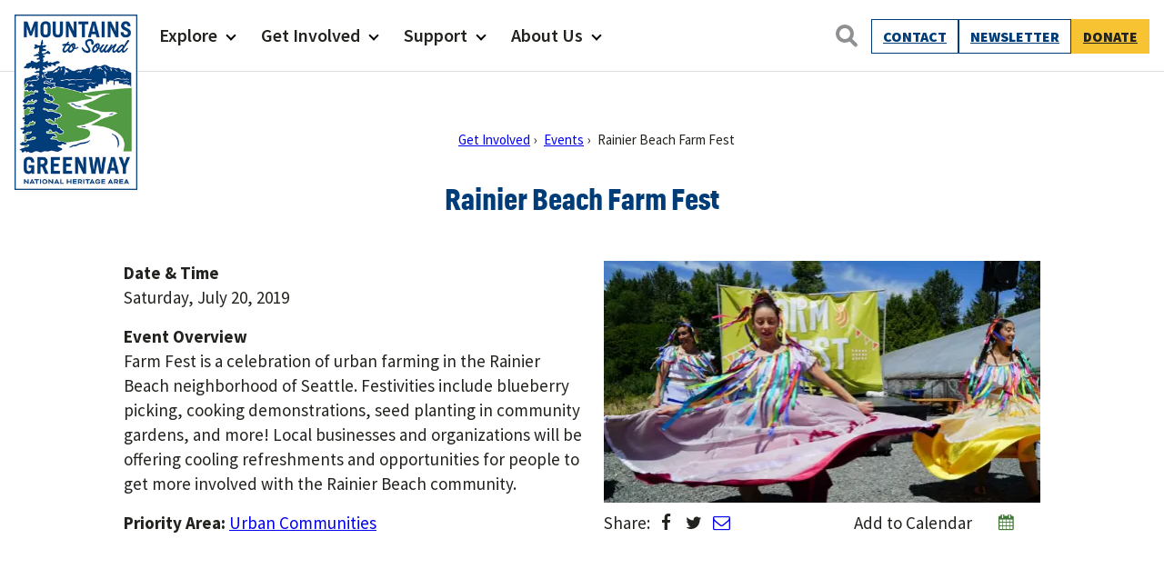

--- FILE ---
content_type: text/html; charset=UTF-8
request_url: https://mtsgreenway.org/event/rainier-beach-farm-fest/
body_size: 21287
content:
<!doctype html>
<html lang="en-US" class="no-js">
<head>
	<meta charset="UTF-8">
	<meta name="viewport" content="width=device-width, initial-scale=1, minimum-scale=1">
	<link rel="profile" href="http://gmpg.org/xfn/11">

		<script>document.documentElement.classList.remove( 'no-js' );</script>

	<link rel='stylesheet' id='tribe-events-views-v2-bootstrap-datepicker-styles-css' href='https://ez5in8wrase.exactdn.com/wp-content/plugins/the-events-calendar/vendor/bootstrap-datepicker/css/bootstrap-datepicker.standalone.min.css?ver=6.15.14' type='text/css' media='all' />
<link rel='stylesheet' id='tec-variables-skeleton-css' href='https://ez5in8wrase.exactdn.com/wp-content/plugins/the-events-calendar/common/build/css/variables-skeleton.css?ver=6.10.1' type='text/css' media='all' />
<link rel='stylesheet' id='tribe-common-skeleton-style-css' href='https://ez5in8wrase.exactdn.com/wp-content/plugins/the-events-calendar/common/build/css/common-skeleton.css?ver=6.10.1' type='text/css' media='all' />
<link rel='stylesheet' id='tribe-tooltipster-css-css' href='https://ez5in8wrase.exactdn.com/wp-content/plugins/the-events-calendar/common/vendor/tooltipster/tooltipster.bundle.min.css?ver=6.10.1' type='text/css' media='all' />
<link rel='stylesheet' id='tribe-events-views-v2-skeleton-css' href='https://ez5in8wrase.exactdn.com/wp-content/plugins/the-events-calendar/build/css/views-skeleton.css?ver=6.15.14' type='text/css' media='all' />
<meta name='robots' content='index, follow, max-image-preview:large, max-snippet:-1, max-video-preview:-1' />

	<!-- This site is optimized with the Yoast SEO plugin v26.7 - https://yoast.com/wordpress/plugins/seo/ -->
	<title>Rainier Beach Farm Fest - Mountains To Sound Greenway Trust</title>
	<link rel="canonical" href="https://mtsgreenway.org/event/rainier-beach-farm-fest/" />
	<meta property="og:locale" content="en_US" />
	<meta property="og:type" content="article" />
	<meta property="og:title" content="Rainier Beach Farm Fest - Mountains To Sound Greenway Trust" />
	<meta property="og:description" content="Farm Fest is a celebration of urban farming in the Rainier Beach neighborhood of Seattle. Festivities include blueberry picking, cooking demonstrations, seed planting in community gardens, and more! Local businesses and organizations will be offering cooling refreshments and opportunities for people to get more involved with the Rainier Beach community." />
	<meta property="og:url" content="https://mtsgreenway.org/event/rainier-beach-farm-fest/" />
	<meta property="og:site_name" content="Mountains To Sound Greenway Trust" />
	<meta property="og:image" content="https://ez5in8wrase.exactdn.com/wp-content/uploads/2019/07/Farm-Fest.jpg?strip=all&lossy=1&ssl=1" />
	<meta property="og:image:width" content="1038" />
	<meta property="og:image:height" content="576" />
	<meta property="og:image:type" content="image/jpeg" />
	<meta name="twitter:card" content="summary_large_image" />
	<script type="application/ld+json" class="yoast-schema-graph">{"@context":"https://schema.org","@graph":[{"@type":"WebPage","@id":"https://mtsgreenway.org/event/rainier-beach-farm-fest/","url":"https://mtsgreenway.org/event/rainier-beach-farm-fest/","name":"Rainier Beach Farm Fest - Mountains To Sound Greenway Trust","isPartOf":{"@id":"https://mtsgreenway.org/#website"},"primaryImageOfPage":{"@id":"https://mtsgreenway.org/event/rainier-beach-farm-fest/#primaryimage"},"image":{"@id":"https://mtsgreenway.org/event/rainier-beach-farm-fest/#primaryimage"},"thumbnailUrl":"https://ez5in8wrase.exactdn.com/wp-content/uploads/2019/07/Farm-Fest.jpg?strip=all","datePublished":"2019-07-08T17:07:55+00:00","breadcrumb":{"@id":"https://mtsgreenway.org/event/rainier-beach-farm-fest/#breadcrumb"},"inLanguage":"en-US","potentialAction":[{"@type":"ReadAction","target":["https://mtsgreenway.org/event/rainier-beach-farm-fest/"]}]},{"@type":"ImageObject","inLanguage":"en-US","@id":"https://mtsgreenway.org/event/rainier-beach-farm-fest/#primaryimage","url":"https://ez5in8wrase.exactdn.com/wp-content/uploads/2019/07/Farm-Fest.jpg?strip=all","contentUrl":"https://ez5in8wrase.exactdn.com/wp-content/uploads/2019/07/Farm-Fest.jpg?strip=all","width":1038,"height":576},{"@type":"BreadcrumbList","@id":"https://mtsgreenway.org/event/rainier-beach-farm-fest/#breadcrumb","itemListElement":[{"@type":"ListItem","position":1,"name":"Events","item":"https://mtsgreenway.org/events/"},{"@type":"ListItem","position":2,"name":"Rainier Beach Farm Fest"}]},{"@type":"WebSite","@id":"https://mtsgreenway.org/#website","url":"https://mtsgreenway.org/","name":"Mountains To Sound Greenway Trust","description":"Connected with nature, our lives are better","publisher":{"@id":"https://mtsgreenway.org/#organization"},"potentialAction":[{"@type":"SearchAction","target":{"@type":"EntryPoint","urlTemplate":"https://mtsgreenway.org/?s={search_term_string}"},"query-input":{"@type":"PropertyValueSpecification","valueRequired":true,"valueName":"search_term_string"}}],"inLanguage":"en-US"},{"@type":"Organization","@id":"https://mtsgreenway.org/#organization","name":"Mountains to Sound Greenway Trust","url":"https://mtsgreenway.org/","logo":{"@type":"ImageObject","inLanguage":"en-US","@id":"https://mtsgreenway.org/#/schema/logo/image/","url":"/wp-content/uploads/2017/09/logo.gif","contentUrl":"/wp-content/uploads/2017/09/logo.gif","width":112,"height":150,"caption":"Mountains to Sound Greenway Trust"},"image":{"@id":"https://mtsgreenway.org/#/schema/logo/image/"}},{"@type":"Event","name":"Rainier Beach Farm Fest","description":"Farm Fest is a celebration of urban farming in the Rainier Beach neighborhood of Seattle. Festivities include blueberry picking, cooking demonstrations, seed planting in community gardens, and more! Local businesses and organizations will be offering cooling refreshments and opportunities for people to get more involved with the Rainier Beach community.","image":{"@id":"https://mtsgreenway.org/event/rainier-beach-farm-fest/#primaryimage"},"url":"https://mtsgreenway.org/event/rainier-beach-farm-fest/","eventAttendanceMode":"https://schema.org/OfflineEventAttendanceMode","eventStatus":"https://schema.org/EventScheduled","startDate":"2019-07-20T10:00:00-07:00","endDate":"2019-07-20T15:00:00-07:00","location":{"@type":"Place","name":"Rainier Beach Urban Farm &amp; Wetlands (5513 S Cloverdale St 98118)","description":"","url":"https://mtsgreenway.org/venue/rainier-beach-urban-farm-wetlands-5513-s-cloverdale-st-98118/","address":{"@type":"PostalAddress","streetAddress":"5513 S Cloverdale St","addressLocality":"Seattle","postalCode":"98118"},"geo":{"@type":"GeoCoordinates","latitude":47.5261434,"longitude":-122.2624573},"telephone":"","sameAs":""},"offers":{"@type":"Offer","price":"Free!","priceCurrency":"USD","url":"https://mtsgreenway.org/event/rainier-beach-farm-fest/","category":"primary","availability":"inStock","validFrom":"2019-07-08T00:00:00+00:00"},"@id":"https://mtsgreenway.org/event/rainier-beach-farm-fest/#event","mainEntityOfPage":{"@id":"https://mtsgreenway.org/event/rainier-beach-farm-fest/"}}]}</script>
	<!-- / Yoast SEO plugin. -->


<link rel='dns-prefetch' href='//connect.facebook.net' />
<link rel='dns-prefetch' href='//www.googletagmanager.com' />
<link rel='dns-prefetch' href='//ez5in8wrase.exactdn.com' />
<link href='https://fonts.gstatic.com' crossorigin rel='preconnect' />
<link rel='preconnect' href='//ez5in8wrase.exactdn.com' />
<link rel='preconnect' href='//ez5in8wrase.exactdn.com' crossorigin />
<link rel="alternate" type="application/rss+xml" title="Mountains To Sound Greenway Trust &raquo; Feed" href="https://mtsgreenway.org/feed/" />
<link rel="alternate" type="application/rss+xml" title="Mountains To Sound Greenway Trust &raquo; Comments Feed" href="https://mtsgreenway.org/comments/feed/" />
<link rel="alternate" type="text/calendar" title="Mountains To Sound Greenway Trust &raquo; iCal Feed" href="https://mtsgreenway.org/events/?ical=1" />
<link rel="alternate" title="oEmbed (JSON)" type="application/json+oembed" href="https://mtsgreenway.org/wp-json/oembed/1.0/embed?url=https%3A%2F%2Fmtsgreenway.org%2Fevent%2Frainier-beach-farm-fest%2F" />
<link rel="alternate" title="oEmbed (XML)" type="text/xml+oembed" href="https://mtsgreenway.org/wp-json/oembed/1.0/embed?url=https%3A%2F%2Fmtsgreenway.org%2Fevent%2Frainier-beach-farm-fest%2F&#038;format=xml" />
<style id='wp-img-auto-sizes-contain-inline-css' type='text/css'>
img:is([sizes=auto i],[sizes^="auto," i]){contain-intrinsic-size:3000px 1500px}
/*# sourceURL=wp-img-auto-sizes-contain-inline-css */
</style>
<link rel='stylesheet' id='tribe-events-virtual-skeleton-css' href='https://ez5in8wrase.exactdn.com/wp-content/plugins/events-calendar-pro/build/css/events-virtual-skeleton.css?ver=7.7.12' type='text/css' media='all' />
<link rel='stylesheet' id='tribe-events-virtual-single-skeleton-css' href='https://ez5in8wrase.exactdn.com/wp-content/plugins/events-calendar-pro/build/css/events-virtual-single-skeleton.css?ver=7.7.12' type='text/css' media='all' />
<link rel='stylesheet' id='tec-events-pro-single-css' href='https://ez5in8wrase.exactdn.com/wp-content/plugins/events-calendar-pro/build/css/events-single.css?ver=7.7.12' type='text/css' media='all' />
<link rel='stylesheet' id='tribe-events-calendar-pro-style-css' href='https://ez5in8wrase.exactdn.com/wp-content/plugins/events-calendar-pro/build/css/tribe-events-pro-full.css?ver=7.7.12' type='text/css' media='all' />
<link rel='stylesheet' id='tribe-events-pro-mini-calendar-block-styles-css' href='https://ez5in8wrase.exactdn.com/wp-content/plugins/events-calendar-pro/build/css/tribe-events-pro-mini-calendar-block.css?ver=7.7.12' type='text/css' media='all' />
<link rel='stylesheet' id='tribe-events-v2-single-skeleton-css' href='https://ez5in8wrase.exactdn.com/wp-content/plugins/the-events-calendar/build/css/tribe-events-single-skeleton.css?ver=6.15.14' type='text/css' media='all' />
<link rel='stylesheet' id='tribe-events-virtual-single-v2-skeleton-css' href='https://ez5in8wrase.exactdn.com/wp-content/plugins/events-calendar-pro/build/css/events-virtual-single-v2-skeleton.css?ver=7.7.12' type='text/css' media='all' />
<link rel='stylesheet' id='tec-variables-full-css' href='https://ez5in8wrase.exactdn.com/wp-content/plugins/the-events-calendar/common/build/css/variables-full.css?ver=6.10.1' type='text/css' media='all' />
<link rel='stylesheet' id='tribe-events-v2-virtual-single-block-css' href='https://ez5in8wrase.exactdn.com/wp-content/plugins/events-calendar-pro/build/css/events-virtual-single-block.css?ver=7.7.12' type='text/css' media='all' />
<style id='wp-emoji-styles-inline-css' type='text/css'>

	img.wp-smiley, img.emoji {
		display: inline !important;
		border: none !important;
		box-shadow: none !important;
		height: 1em !important;
		width: 1em !important;
		margin: 0 0.07em !important;
		vertical-align: -0.1em !important;
		background: none !important;
		padding: 0 !important;
	}
/*# sourceURL=wp-emoji-styles-inline-css */
</style>
<link rel='stylesheet' id='wp-block-library-css' href='https://ez5in8wrase.exactdn.com/wp-includes/css/dist/block-library/style.min.css?ver=6.9' type='text/css' media='all' />
<style id='wp-block-button-inline-css' type='text/css'>
.wp-block-button__link{align-content:center;box-sizing:border-box;cursor:pointer;display:inline-block;height:100%;text-align:center;word-break:break-word}.wp-block-button__link.aligncenter{text-align:center}.wp-block-button__link.alignright{text-align:right}:where(.wp-block-button__link){border-radius:9999px;box-shadow:none;padding:calc(.667em + 2px) calc(1.333em + 2px);text-decoration:none}.wp-block-button[style*=text-decoration] .wp-block-button__link{text-decoration:inherit}.wp-block-buttons>.wp-block-button.has-custom-width{max-width:none}.wp-block-buttons>.wp-block-button.has-custom-width .wp-block-button__link{width:100%}.wp-block-buttons>.wp-block-button.has-custom-font-size .wp-block-button__link{font-size:inherit}.wp-block-buttons>.wp-block-button.wp-block-button__width-25{width:calc(25% - var(--wp--style--block-gap, .5em)*.75)}.wp-block-buttons>.wp-block-button.wp-block-button__width-50{width:calc(50% - var(--wp--style--block-gap, .5em)*.5)}.wp-block-buttons>.wp-block-button.wp-block-button__width-75{width:calc(75% - var(--wp--style--block-gap, .5em)*.25)}.wp-block-buttons>.wp-block-button.wp-block-button__width-100{flex-basis:100%;width:100%}.wp-block-buttons.is-vertical>.wp-block-button.wp-block-button__width-25{width:25%}.wp-block-buttons.is-vertical>.wp-block-button.wp-block-button__width-50{width:50%}.wp-block-buttons.is-vertical>.wp-block-button.wp-block-button__width-75{width:75%}.wp-block-button.is-style-squared,.wp-block-button__link.wp-block-button.is-style-squared{border-radius:0}.wp-block-button.no-border-radius,.wp-block-button__link.no-border-radius{border-radius:0!important}:root :where(.wp-block-button .wp-block-button__link.is-style-outline),:root :where(.wp-block-button.is-style-outline>.wp-block-button__link){border:2px solid;padding:.667em 1.333em}:root :where(.wp-block-button .wp-block-button__link.is-style-outline:not(.has-text-color)),:root :where(.wp-block-button.is-style-outline>.wp-block-button__link:not(.has-text-color)){color:currentColor}:root :where(.wp-block-button .wp-block-button__link.is-style-outline:not(.has-background)),:root :where(.wp-block-button.is-style-outline>.wp-block-button__link:not(.has-background)){background-color:initial;background-image:none}
/*# sourceURL=https://ez5in8wrase.exactdn.com/wp-includes/blocks/button/style.min.css */
</style>
<style id='wp-block-heading-inline-css' type='text/css'>
h1:where(.wp-block-heading).has-background,h2:where(.wp-block-heading).has-background,h3:where(.wp-block-heading).has-background,h4:where(.wp-block-heading).has-background,h5:where(.wp-block-heading).has-background,h6:where(.wp-block-heading).has-background{padding:1.25em 2.375em}h1.has-text-align-left[style*=writing-mode]:where([style*=vertical-lr]),h1.has-text-align-right[style*=writing-mode]:where([style*=vertical-rl]),h2.has-text-align-left[style*=writing-mode]:where([style*=vertical-lr]),h2.has-text-align-right[style*=writing-mode]:where([style*=vertical-rl]),h3.has-text-align-left[style*=writing-mode]:where([style*=vertical-lr]),h3.has-text-align-right[style*=writing-mode]:where([style*=vertical-rl]),h4.has-text-align-left[style*=writing-mode]:where([style*=vertical-lr]),h4.has-text-align-right[style*=writing-mode]:where([style*=vertical-rl]),h5.has-text-align-left[style*=writing-mode]:where([style*=vertical-lr]),h5.has-text-align-right[style*=writing-mode]:where([style*=vertical-rl]),h6.has-text-align-left[style*=writing-mode]:where([style*=vertical-lr]),h6.has-text-align-right[style*=writing-mode]:where([style*=vertical-rl]){rotate:180deg}
/*# sourceURL=https://ez5in8wrase.exactdn.com/wp-includes/blocks/heading/style.min.css */
</style>
<style id='wp-block-image-inline-css' type='text/css'>
.wp-block-image>a,.wp-block-image>figure>a{display:inline-block}.wp-block-image img{box-sizing:border-box;height:auto;max-width:100%;vertical-align:bottom}@media not (prefers-reduced-motion){.wp-block-image img.hide{visibility:hidden}.wp-block-image img.show{animation:show-content-image .4s}}.wp-block-image[style*=border-radius] img,.wp-block-image[style*=border-radius]>a{border-radius:inherit}.wp-block-image.has-custom-border img{box-sizing:border-box}.wp-block-image.aligncenter{text-align:center}.wp-block-image.alignfull>a,.wp-block-image.alignwide>a{width:100%}.wp-block-image.alignfull img,.wp-block-image.alignwide img{height:auto;width:100%}.wp-block-image .aligncenter,.wp-block-image .alignleft,.wp-block-image .alignright,.wp-block-image.aligncenter,.wp-block-image.alignleft,.wp-block-image.alignright{display:table}.wp-block-image .aligncenter>figcaption,.wp-block-image .alignleft>figcaption,.wp-block-image .alignright>figcaption,.wp-block-image.aligncenter>figcaption,.wp-block-image.alignleft>figcaption,.wp-block-image.alignright>figcaption{caption-side:bottom;display:table-caption}.wp-block-image .alignleft{float:left;margin:.5em 1em .5em 0}.wp-block-image .alignright{float:right;margin:.5em 0 .5em 1em}.wp-block-image .aligncenter{margin-left:auto;margin-right:auto}.wp-block-image :where(figcaption){margin-bottom:1em;margin-top:.5em}.wp-block-image.is-style-circle-mask img{border-radius:9999px}@supports ((-webkit-mask-image:none) or (mask-image:none)) or (-webkit-mask-image:none){.wp-block-image.is-style-circle-mask img{border-radius:0;-webkit-mask-image:url('data:image/svg+xml;utf8,<svg viewBox="0 0 100 100" xmlns="http://www.w3.org/2000/svg"><circle cx="50" cy="50" r="50"/></svg>');mask-image:url('data:image/svg+xml;utf8,<svg viewBox="0 0 100 100" xmlns="http://www.w3.org/2000/svg"><circle cx="50" cy="50" r="50"/></svg>');mask-mode:alpha;-webkit-mask-position:center;mask-position:center;-webkit-mask-repeat:no-repeat;mask-repeat:no-repeat;-webkit-mask-size:contain;mask-size:contain}}:root :where(.wp-block-image.is-style-rounded img,.wp-block-image .is-style-rounded img){border-radius:9999px}.wp-block-image figure{margin:0}.wp-lightbox-container{display:flex;flex-direction:column;position:relative}.wp-lightbox-container img{cursor:zoom-in}.wp-lightbox-container img:hover+button{opacity:1}.wp-lightbox-container button{align-items:center;backdrop-filter:blur(16px) saturate(180%);background-color:#5a5a5a40;border:none;border-radius:4px;cursor:zoom-in;display:flex;height:20px;justify-content:center;opacity:0;padding:0;position:absolute;right:16px;text-align:center;top:16px;width:20px;z-index:100}@media not (prefers-reduced-motion){.wp-lightbox-container button{transition:opacity .2s ease}}.wp-lightbox-container button:focus-visible{outline:3px auto #5a5a5a40;outline:3px auto -webkit-focus-ring-color;outline-offset:3px}.wp-lightbox-container button:hover{cursor:pointer;opacity:1}.wp-lightbox-container button:focus{opacity:1}.wp-lightbox-container button:focus,.wp-lightbox-container button:hover,.wp-lightbox-container button:not(:hover):not(:active):not(.has-background){background-color:#5a5a5a40;border:none}.wp-lightbox-overlay{box-sizing:border-box;cursor:zoom-out;height:100vh;left:0;overflow:hidden;position:fixed;top:0;visibility:hidden;width:100%;z-index:100000}.wp-lightbox-overlay .close-button{align-items:center;cursor:pointer;display:flex;justify-content:center;min-height:40px;min-width:40px;padding:0;position:absolute;right:calc(env(safe-area-inset-right) + 16px);top:calc(env(safe-area-inset-top) + 16px);z-index:5000000}.wp-lightbox-overlay .close-button:focus,.wp-lightbox-overlay .close-button:hover,.wp-lightbox-overlay .close-button:not(:hover):not(:active):not(.has-background){background:none;border:none}.wp-lightbox-overlay .lightbox-image-container{height:var(--wp--lightbox-container-height);left:50%;overflow:hidden;position:absolute;top:50%;transform:translate(-50%,-50%);transform-origin:top left;width:var(--wp--lightbox-container-width);z-index:9999999999}.wp-lightbox-overlay .wp-block-image{align-items:center;box-sizing:border-box;display:flex;height:100%;justify-content:center;margin:0;position:relative;transform-origin:0 0;width:100%;z-index:3000000}.wp-lightbox-overlay .wp-block-image img{height:var(--wp--lightbox-image-height);min-height:var(--wp--lightbox-image-height);min-width:var(--wp--lightbox-image-width);width:var(--wp--lightbox-image-width)}.wp-lightbox-overlay .wp-block-image figcaption{display:none}.wp-lightbox-overlay button{background:none;border:none}.wp-lightbox-overlay .scrim{background-color:#fff;height:100%;opacity:.9;position:absolute;width:100%;z-index:2000000}.wp-lightbox-overlay.active{visibility:visible}@media not (prefers-reduced-motion){.wp-lightbox-overlay.active{animation:turn-on-visibility .25s both}.wp-lightbox-overlay.active img{animation:turn-on-visibility .35s both}.wp-lightbox-overlay.show-closing-animation:not(.active){animation:turn-off-visibility .35s both}.wp-lightbox-overlay.show-closing-animation:not(.active) img{animation:turn-off-visibility .25s both}.wp-lightbox-overlay.zoom.active{animation:none;opacity:1;visibility:visible}.wp-lightbox-overlay.zoom.active .lightbox-image-container{animation:lightbox-zoom-in .4s}.wp-lightbox-overlay.zoom.active .lightbox-image-container img{animation:none}.wp-lightbox-overlay.zoom.active .scrim{animation:turn-on-visibility .4s forwards}.wp-lightbox-overlay.zoom.show-closing-animation:not(.active){animation:none}.wp-lightbox-overlay.zoom.show-closing-animation:not(.active) .lightbox-image-container{animation:lightbox-zoom-out .4s}.wp-lightbox-overlay.zoom.show-closing-animation:not(.active) .lightbox-image-container img{animation:none}.wp-lightbox-overlay.zoom.show-closing-animation:not(.active) .scrim{animation:turn-off-visibility .4s forwards}}@keyframes show-content-image{0%{visibility:hidden}99%{visibility:hidden}to{visibility:visible}}@keyframes turn-on-visibility{0%{opacity:0}to{opacity:1}}@keyframes turn-off-visibility{0%{opacity:1;visibility:visible}99%{opacity:0;visibility:visible}to{opacity:0;visibility:hidden}}@keyframes lightbox-zoom-in{0%{transform:translate(calc((-100vw + var(--wp--lightbox-scrollbar-width))/2 + var(--wp--lightbox-initial-left-position)),calc(-50vh + var(--wp--lightbox-initial-top-position))) scale(var(--wp--lightbox-scale))}to{transform:translate(-50%,-50%) scale(1)}}@keyframes lightbox-zoom-out{0%{transform:translate(-50%,-50%) scale(1);visibility:visible}99%{visibility:visible}to{transform:translate(calc((-100vw + var(--wp--lightbox-scrollbar-width))/2 + var(--wp--lightbox-initial-left-position)),calc(-50vh + var(--wp--lightbox-initial-top-position))) scale(var(--wp--lightbox-scale));visibility:hidden}}
/*# sourceURL=https://ez5in8wrase.exactdn.com/wp-includes/blocks/image/style.min.css */
</style>
<style id='wp-block-image-theme-inline-css' type='text/css'>
:root :where(.wp-block-image figcaption){color:#555;font-size:13px;text-align:center}.is-dark-theme :root :where(.wp-block-image figcaption){color:#ffffffa6}.wp-block-image{margin:0 0 1em}
/*# sourceURL=https://ez5in8wrase.exactdn.com/wp-includes/blocks/image/theme.min.css */
</style>
<style id='wp-block-buttons-inline-css' type='text/css'>
.wp-block-buttons{box-sizing:border-box}.wp-block-buttons.is-vertical{flex-direction:column}.wp-block-buttons.is-vertical>.wp-block-button:last-child{margin-bottom:0}.wp-block-buttons>.wp-block-button{display:inline-block;margin:0}.wp-block-buttons.is-content-justification-left{justify-content:flex-start}.wp-block-buttons.is-content-justification-left.is-vertical{align-items:flex-start}.wp-block-buttons.is-content-justification-center{justify-content:center}.wp-block-buttons.is-content-justification-center.is-vertical{align-items:center}.wp-block-buttons.is-content-justification-right{justify-content:flex-end}.wp-block-buttons.is-content-justification-right.is-vertical{align-items:flex-end}.wp-block-buttons.is-content-justification-space-between{justify-content:space-between}.wp-block-buttons.aligncenter{text-align:center}.wp-block-buttons:not(.is-content-justification-space-between,.is-content-justification-right,.is-content-justification-left,.is-content-justification-center) .wp-block-button.aligncenter{margin-left:auto;margin-right:auto;width:100%}.wp-block-buttons[style*=text-decoration] .wp-block-button,.wp-block-buttons[style*=text-decoration] .wp-block-button__link{text-decoration:inherit}.wp-block-buttons.has-custom-font-size .wp-block-button__link{font-size:inherit}.wp-block-buttons .wp-block-button__link{width:100%}.wp-block-button.aligncenter{text-align:center}
/*# sourceURL=https://ez5in8wrase.exactdn.com/wp-includes/blocks/buttons/style.min.css */
</style>
<style id='wp-block-columns-inline-css' type='text/css'>
.wp-block-columns{box-sizing:border-box;display:flex;flex-wrap:wrap!important}@media (min-width:782px){.wp-block-columns{flex-wrap:nowrap!important}}.wp-block-columns{align-items:normal!important}.wp-block-columns.are-vertically-aligned-top{align-items:flex-start}.wp-block-columns.are-vertically-aligned-center{align-items:center}.wp-block-columns.are-vertically-aligned-bottom{align-items:flex-end}@media (max-width:781px){.wp-block-columns:not(.is-not-stacked-on-mobile)>.wp-block-column{flex-basis:100%!important}}@media (min-width:782px){.wp-block-columns:not(.is-not-stacked-on-mobile)>.wp-block-column{flex-basis:0;flex-grow:1}.wp-block-columns:not(.is-not-stacked-on-mobile)>.wp-block-column[style*=flex-basis]{flex-grow:0}}.wp-block-columns.is-not-stacked-on-mobile{flex-wrap:nowrap!important}.wp-block-columns.is-not-stacked-on-mobile>.wp-block-column{flex-basis:0;flex-grow:1}.wp-block-columns.is-not-stacked-on-mobile>.wp-block-column[style*=flex-basis]{flex-grow:0}:where(.wp-block-columns){margin-bottom:1.75em}:where(.wp-block-columns.has-background){padding:1.25em 2.375em}.wp-block-column{flex-grow:1;min-width:0;overflow-wrap:break-word;word-break:break-word}.wp-block-column.is-vertically-aligned-top{align-self:flex-start}.wp-block-column.is-vertically-aligned-center{align-self:center}.wp-block-column.is-vertically-aligned-bottom{align-self:flex-end}.wp-block-column.is-vertically-aligned-stretch{align-self:stretch}.wp-block-column.is-vertically-aligned-bottom,.wp-block-column.is-vertically-aligned-center,.wp-block-column.is-vertically-aligned-top{width:100%}
/*# sourceURL=https://ez5in8wrase.exactdn.com/wp-includes/blocks/columns/style.min.css */
</style>
<style id='wp-block-group-inline-css' type='text/css'>
.wp-block-group{box-sizing:border-box}:where(.wp-block-group.wp-block-group-is-layout-constrained){position:relative}
/*# sourceURL=https://ez5in8wrase.exactdn.com/wp-includes/blocks/group/style.min.css */
</style>
<style id='wp-block-group-theme-inline-css' type='text/css'>
:where(.wp-block-group.has-background){padding:1.25em 2.375em}
/*# sourceURL=https://ez5in8wrase.exactdn.com/wp-includes/blocks/group/theme.min.css */
</style>
<style id='wp-block-paragraph-inline-css' type='text/css'>
.is-small-text{font-size:.875em}.is-regular-text{font-size:1em}.is-large-text{font-size:2.25em}.is-larger-text{font-size:3em}.has-drop-cap:not(:focus):first-letter{float:left;font-size:8.4em;font-style:normal;font-weight:100;line-height:.68;margin:.05em .1em 0 0;text-transform:uppercase}body.rtl .has-drop-cap:not(:focus):first-letter{float:none;margin-left:.1em}p.has-drop-cap.has-background{overflow:hidden}:root :where(p.has-background){padding:1.25em 2.375em}:where(p.has-text-color:not(.has-link-color)) a{color:inherit}p.has-text-align-left[style*="writing-mode:vertical-lr"],p.has-text-align-right[style*="writing-mode:vertical-rl"]{rotate:180deg}
/*# sourceURL=https://ez5in8wrase.exactdn.com/wp-includes/blocks/paragraph/style.min.css */
</style>
<style id='wp-block-social-links-inline-css' type='text/css'>
.wp-block-social-links{background:none;box-sizing:border-box;margin-left:0;padding-left:0;padding-right:0;text-indent:0}.wp-block-social-links .wp-social-link a,.wp-block-social-links .wp-social-link a:hover{border-bottom:0;box-shadow:none;text-decoration:none}.wp-block-social-links .wp-social-link svg{height:1em;width:1em}.wp-block-social-links .wp-social-link span:not(.screen-reader-text){font-size:.65em;margin-left:.5em;margin-right:.5em}.wp-block-social-links.has-small-icon-size{font-size:16px}.wp-block-social-links,.wp-block-social-links.has-normal-icon-size{font-size:24px}.wp-block-social-links.has-large-icon-size{font-size:36px}.wp-block-social-links.has-huge-icon-size{font-size:48px}.wp-block-social-links.aligncenter{display:flex;justify-content:center}.wp-block-social-links.alignright{justify-content:flex-end}.wp-block-social-link{border-radius:9999px;display:block}@media not (prefers-reduced-motion){.wp-block-social-link{transition:transform .1s ease}}.wp-block-social-link{height:auto}.wp-block-social-link a{align-items:center;display:flex;line-height:0}.wp-block-social-link:hover{transform:scale(1.1)}.wp-block-social-links .wp-block-social-link.wp-social-link{display:inline-block;margin:0;padding:0}.wp-block-social-links .wp-block-social-link.wp-social-link .wp-block-social-link-anchor,.wp-block-social-links .wp-block-social-link.wp-social-link .wp-block-social-link-anchor svg,.wp-block-social-links .wp-block-social-link.wp-social-link .wp-block-social-link-anchor:active,.wp-block-social-links .wp-block-social-link.wp-social-link .wp-block-social-link-anchor:hover,.wp-block-social-links .wp-block-social-link.wp-social-link .wp-block-social-link-anchor:visited{color:currentColor;fill:currentColor}:where(.wp-block-social-links:not(.is-style-logos-only)) .wp-social-link{background-color:#f0f0f0;color:#444}:where(.wp-block-social-links:not(.is-style-logos-only)) .wp-social-link-amazon{background-color:#f90;color:#fff}:where(.wp-block-social-links:not(.is-style-logos-only)) .wp-social-link-bandcamp{background-color:#1ea0c3;color:#fff}:where(.wp-block-social-links:not(.is-style-logos-only)) .wp-social-link-behance{background-color:#0757fe;color:#fff}:where(.wp-block-social-links:not(.is-style-logos-only)) .wp-social-link-bluesky{background-color:#0a7aff;color:#fff}:where(.wp-block-social-links:not(.is-style-logos-only)) .wp-social-link-codepen{background-color:#1e1f26;color:#fff}:where(.wp-block-social-links:not(.is-style-logos-only)) .wp-social-link-deviantart{background-color:#02e49b;color:#fff}:where(.wp-block-social-links:not(.is-style-logos-only)) .wp-social-link-discord{background-color:#5865f2;color:#fff}:where(.wp-block-social-links:not(.is-style-logos-only)) .wp-social-link-dribbble{background-color:#e94c89;color:#fff}:where(.wp-block-social-links:not(.is-style-logos-only)) .wp-social-link-dropbox{background-color:#4280ff;color:#fff}:where(.wp-block-social-links:not(.is-style-logos-only)) .wp-social-link-etsy{background-color:#f45800;color:#fff}:where(.wp-block-social-links:not(.is-style-logos-only)) .wp-social-link-facebook{background-color:#0866ff;color:#fff}:where(.wp-block-social-links:not(.is-style-logos-only)) .wp-social-link-fivehundredpx{background-color:#000;color:#fff}:where(.wp-block-social-links:not(.is-style-logos-only)) .wp-social-link-flickr{background-color:#0461dd;color:#fff}:where(.wp-block-social-links:not(.is-style-logos-only)) .wp-social-link-foursquare{background-color:#e65678;color:#fff}:where(.wp-block-social-links:not(.is-style-logos-only)) .wp-social-link-github{background-color:#24292d;color:#fff}:where(.wp-block-social-links:not(.is-style-logos-only)) .wp-social-link-goodreads{background-color:#eceadd;color:#382110}:where(.wp-block-social-links:not(.is-style-logos-only)) .wp-social-link-google{background-color:#ea4434;color:#fff}:where(.wp-block-social-links:not(.is-style-logos-only)) .wp-social-link-gravatar{background-color:#1d4fc4;color:#fff}:where(.wp-block-social-links:not(.is-style-logos-only)) .wp-social-link-instagram{background-color:#f00075;color:#fff}:where(.wp-block-social-links:not(.is-style-logos-only)) .wp-social-link-lastfm{background-color:#e21b24;color:#fff}:where(.wp-block-social-links:not(.is-style-logos-only)) .wp-social-link-linkedin{background-color:#0d66c2;color:#fff}:where(.wp-block-social-links:not(.is-style-logos-only)) .wp-social-link-mastodon{background-color:#3288d4;color:#fff}:where(.wp-block-social-links:not(.is-style-logos-only)) .wp-social-link-medium{background-color:#000;color:#fff}:where(.wp-block-social-links:not(.is-style-logos-only)) .wp-social-link-meetup{background-color:#f6405f;color:#fff}:where(.wp-block-social-links:not(.is-style-logos-only)) .wp-social-link-patreon{background-color:#000;color:#fff}:where(.wp-block-social-links:not(.is-style-logos-only)) .wp-social-link-pinterest{background-color:#e60122;color:#fff}:where(.wp-block-social-links:not(.is-style-logos-only)) .wp-social-link-pocket{background-color:#ef4155;color:#fff}:where(.wp-block-social-links:not(.is-style-logos-only)) .wp-social-link-reddit{background-color:#ff4500;color:#fff}:where(.wp-block-social-links:not(.is-style-logos-only)) .wp-social-link-skype{background-color:#0478d7;color:#fff}:where(.wp-block-social-links:not(.is-style-logos-only)) .wp-social-link-snapchat{background-color:#fefc00;color:#fff;stroke:#000}:where(.wp-block-social-links:not(.is-style-logos-only)) .wp-social-link-soundcloud{background-color:#ff5600;color:#fff}:where(.wp-block-social-links:not(.is-style-logos-only)) .wp-social-link-spotify{background-color:#1bd760;color:#fff}:where(.wp-block-social-links:not(.is-style-logos-only)) .wp-social-link-telegram{background-color:#2aabee;color:#fff}:where(.wp-block-social-links:not(.is-style-logos-only)) .wp-social-link-threads{background-color:#000;color:#fff}:where(.wp-block-social-links:not(.is-style-logos-only)) .wp-social-link-tiktok{background-color:#000;color:#fff}:where(.wp-block-social-links:not(.is-style-logos-only)) .wp-social-link-tumblr{background-color:#011835;color:#fff}:where(.wp-block-social-links:not(.is-style-logos-only)) .wp-social-link-twitch{background-color:#6440a4;color:#fff}:where(.wp-block-social-links:not(.is-style-logos-only)) .wp-social-link-twitter{background-color:#1da1f2;color:#fff}:where(.wp-block-social-links:not(.is-style-logos-only)) .wp-social-link-vimeo{background-color:#1eb7ea;color:#fff}:where(.wp-block-social-links:not(.is-style-logos-only)) .wp-social-link-vk{background-color:#4680c2;color:#fff}:where(.wp-block-social-links:not(.is-style-logos-only)) .wp-social-link-wordpress{background-color:#3499cd;color:#fff}:where(.wp-block-social-links:not(.is-style-logos-only)) .wp-social-link-whatsapp{background-color:#25d366;color:#fff}:where(.wp-block-social-links:not(.is-style-logos-only)) .wp-social-link-x{background-color:#000;color:#fff}:where(.wp-block-social-links:not(.is-style-logos-only)) .wp-social-link-yelp{background-color:#d32422;color:#fff}:where(.wp-block-social-links:not(.is-style-logos-only)) .wp-social-link-youtube{background-color:red;color:#fff}:where(.wp-block-social-links.is-style-logos-only) .wp-social-link{background:none}:where(.wp-block-social-links.is-style-logos-only) .wp-social-link svg{height:1.25em;width:1.25em}:where(.wp-block-social-links.is-style-logos-only) .wp-social-link-amazon{color:#f90}:where(.wp-block-social-links.is-style-logos-only) .wp-social-link-bandcamp{color:#1ea0c3}:where(.wp-block-social-links.is-style-logos-only) .wp-social-link-behance{color:#0757fe}:where(.wp-block-social-links.is-style-logos-only) .wp-social-link-bluesky{color:#0a7aff}:where(.wp-block-social-links.is-style-logos-only) .wp-social-link-codepen{color:#1e1f26}:where(.wp-block-social-links.is-style-logos-only) .wp-social-link-deviantart{color:#02e49b}:where(.wp-block-social-links.is-style-logos-only) .wp-social-link-discord{color:#5865f2}:where(.wp-block-social-links.is-style-logos-only) .wp-social-link-dribbble{color:#e94c89}:where(.wp-block-social-links.is-style-logos-only) .wp-social-link-dropbox{color:#4280ff}:where(.wp-block-social-links.is-style-logos-only) .wp-social-link-etsy{color:#f45800}:where(.wp-block-social-links.is-style-logos-only) .wp-social-link-facebook{color:#0866ff}:where(.wp-block-social-links.is-style-logos-only) .wp-social-link-fivehundredpx{color:#000}:where(.wp-block-social-links.is-style-logos-only) .wp-social-link-flickr{color:#0461dd}:where(.wp-block-social-links.is-style-logos-only) .wp-social-link-foursquare{color:#e65678}:where(.wp-block-social-links.is-style-logos-only) .wp-social-link-github{color:#24292d}:where(.wp-block-social-links.is-style-logos-only) .wp-social-link-goodreads{color:#382110}:where(.wp-block-social-links.is-style-logos-only) .wp-social-link-google{color:#ea4434}:where(.wp-block-social-links.is-style-logos-only) .wp-social-link-gravatar{color:#1d4fc4}:where(.wp-block-social-links.is-style-logos-only) .wp-social-link-instagram{color:#f00075}:where(.wp-block-social-links.is-style-logos-only) .wp-social-link-lastfm{color:#e21b24}:where(.wp-block-social-links.is-style-logos-only) .wp-social-link-linkedin{color:#0d66c2}:where(.wp-block-social-links.is-style-logos-only) .wp-social-link-mastodon{color:#3288d4}:where(.wp-block-social-links.is-style-logos-only) .wp-social-link-medium{color:#000}:where(.wp-block-social-links.is-style-logos-only) .wp-social-link-meetup{color:#f6405f}:where(.wp-block-social-links.is-style-logos-only) .wp-social-link-patreon{color:#000}:where(.wp-block-social-links.is-style-logos-only) .wp-social-link-pinterest{color:#e60122}:where(.wp-block-social-links.is-style-logos-only) .wp-social-link-pocket{color:#ef4155}:where(.wp-block-social-links.is-style-logos-only) .wp-social-link-reddit{color:#ff4500}:where(.wp-block-social-links.is-style-logos-only) .wp-social-link-skype{color:#0478d7}:where(.wp-block-social-links.is-style-logos-only) .wp-social-link-snapchat{color:#fff;stroke:#000}:where(.wp-block-social-links.is-style-logos-only) .wp-social-link-soundcloud{color:#ff5600}:where(.wp-block-social-links.is-style-logos-only) .wp-social-link-spotify{color:#1bd760}:where(.wp-block-social-links.is-style-logos-only) .wp-social-link-telegram{color:#2aabee}:where(.wp-block-social-links.is-style-logos-only) .wp-social-link-threads{color:#000}:where(.wp-block-social-links.is-style-logos-only) .wp-social-link-tiktok{color:#000}:where(.wp-block-social-links.is-style-logos-only) .wp-social-link-tumblr{color:#011835}:where(.wp-block-social-links.is-style-logos-only) .wp-social-link-twitch{color:#6440a4}:where(.wp-block-social-links.is-style-logos-only) .wp-social-link-twitter{color:#1da1f2}:where(.wp-block-social-links.is-style-logos-only) .wp-social-link-vimeo{color:#1eb7ea}:where(.wp-block-social-links.is-style-logos-only) .wp-social-link-vk{color:#4680c2}:where(.wp-block-social-links.is-style-logos-only) .wp-social-link-whatsapp{color:#25d366}:where(.wp-block-social-links.is-style-logos-only) .wp-social-link-wordpress{color:#3499cd}:where(.wp-block-social-links.is-style-logos-only) .wp-social-link-x{color:#000}:where(.wp-block-social-links.is-style-logos-only) .wp-social-link-yelp{color:#d32422}:where(.wp-block-social-links.is-style-logos-only) .wp-social-link-youtube{color:red}.wp-block-social-links.is-style-pill-shape .wp-social-link{width:auto}:root :where(.wp-block-social-links .wp-social-link a){padding:.25em}:root :where(.wp-block-social-links.is-style-logos-only .wp-social-link a){padding:0}:root :where(.wp-block-social-links.is-style-pill-shape .wp-social-link a){padding-left:.6666666667em;padding-right:.6666666667em}.wp-block-social-links:not(.has-icon-color):not(.has-icon-background-color) .wp-social-link-snapchat .wp-block-social-link-label{color:#000}
/*# sourceURL=https://ez5in8wrase.exactdn.com/wp-includes/blocks/social-links/style.min.css */
</style>
<style id='carkeek-blocks-events-archive-style-inline-css' type='text/css'>


/*# sourceURL=https://ez5in8wrase.exactdn.com/wp-content/plugins/carkeek-blocks/build/events-archive/style-index.css */
</style>
<style id='global-styles-inline-css' type='text/css'>
:root{--wp--preset--aspect-ratio--square: 1;--wp--preset--aspect-ratio--4-3: 4/3;--wp--preset--aspect-ratio--3-4: 3/4;--wp--preset--aspect-ratio--3-2: 3/2;--wp--preset--aspect-ratio--2-3: 2/3;--wp--preset--aspect-ratio--16-9: 16/9;--wp--preset--aspect-ratio--9-16: 9/16;--wp--preset--color--black: #000000;--wp--preset--color--cyan-bluish-gray: #abb8c3;--wp--preset--color--white: #ffffff;--wp--preset--color--pale-pink: #f78da7;--wp--preset--color--vivid-red: #cf2e2e;--wp--preset--color--luminous-vivid-orange: #ff6900;--wp--preset--color--luminous-vivid-amber: #fcb900;--wp--preset--color--light-green-cyan: #7bdcb5;--wp--preset--color--vivid-green-cyan: #00d084;--wp--preset--color--pale-cyan-blue: #8ed1fc;--wp--preset--color--vivid-cyan-blue: #0693e3;--wp--preset--color--vivid-purple: #9b51e0;--wp--preset--color--foreground: #22221E;--wp--preset--color--background: #ffff;--wp--preset--color--primary: #003D78;--wp--preset--color--secondary: #46843A;--wp--preset--color--accent: #F8C332;--wp--preset--color--light-background: #F9F6E6;--wp--preset--color--light-grey: #EDEDED;--wp--preset--gradient--vivid-cyan-blue-to-vivid-purple: linear-gradient(135deg,rgb(6,147,227) 0%,rgb(155,81,224) 100%);--wp--preset--gradient--light-green-cyan-to-vivid-green-cyan: linear-gradient(135deg,rgb(122,220,180) 0%,rgb(0,208,130) 100%);--wp--preset--gradient--luminous-vivid-amber-to-luminous-vivid-orange: linear-gradient(135deg,rgb(252,185,0) 0%,rgb(255,105,0) 100%);--wp--preset--gradient--luminous-vivid-orange-to-vivid-red: linear-gradient(135deg,rgb(255,105,0) 0%,rgb(207,46,46) 100%);--wp--preset--gradient--very-light-gray-to-cyan-bluish-gray: linear-gradient(135deg,rgb(238,238,238) 0%,rgb(169,184,195) 100%);--wp--preset--gradient--cool-to-warm-spectrum: linear-gradient(135deg,rgb(74,234,220) 0%,rgb(151,120,209) 20%,rgb(207,42,186) 40%,rgb(238,44,130) 60%,rgb(251,105,98) 80%,rgb(254,248,76) 100%);--wp--preset--gradient--blush-light-purple: linear-gradient(135deg,rgb(255,206,236) 0%,rgb(152,150,240) 100%);--wp--preset--gradient--blush-bordeaux: linear-gradient(135deg,rgb(254,205,165) 0%,rgb(254,45,45) 50%,rgb(107,0,62) 100%);--wp--preset--gradient--luminous-dusk: linear-gradient(135deg,rgb(255,203,112) 0%,rgb(199,81,192) 50%,rgb(65,88,208) 100%);--wp--preset--gradient--pale-ocean: linear-gradient(135deg,rgb(255,245,203) 0%,rgb(182,227,212) 50%,rgb(51,167,181) 100%);--wp--preset--gradient--electric-grass: linear-gradient(135deg,rgb(202,248,128) 0%,rgb(113,206,126) 100%);--wp--preset--gradient--midnight: linear-gradient(135deg,rgb(2,3,129) 0%,rgb(40,116,252) 100%);--wp--preset--font-size--small: 0.9375rem;--wp--preset--font-size--medium: 20px;--wp--preset--font-size--large: clamp(1.6rem, 4vw, 1.875rem);--wp--preset--font-size--x-large: clamp(1.875rem, 4vw, 2.25rem);--wp--preset--font-size--extra-small: 0.875rem;--wp--preset--font-size--medium-small: clamp(1rem, 4vw, 1.0625rem);--wp--preset--font-size--regular: clamp(1.0625rem, 4vw, 1.1875rem);--wp--preset--font-size--medium-large: clamp(1.1875rem, 4vw, 1.3125rem);--wp--preset--font-family--body: "Source Sans Pro",sans-serif;--wp--preset--font-family--headlines: helsinki, sans-serif;--wp--preset--font-family--navigation: "Source Sans Pro",sans-serif;--wp--preset--font-family--cursive: Filmotype,serif;--wp--preset--spacing--20: 0.44rem;--wp--preset--spacing--30: 0.67rem;--wp--preset--spacing--40: 1rem;--wp--preset--spacing--50: 1.5rem;--wp--preset--spacing--60: 2.25rem;--wp--preset--spacing--70: 3.38rem;--wp--preset--spacing--80: 5.06rem;--wp--preset--shadow--natural: 6px 6px 9px rgba(0, 0, 0, 0.2);--wp--preset--shadow--deep: 12px 12px 50px rgba(0, 0, 0, 0.4);--wp--preset--shadow--sharp: 6px 6px 0px rgba(0, 0, 0, 0.2);--wp--preset--shadow--outlined: 6px 6px 0px -3px rgb(255, 255, 255), 6px 6px rgb(0, 0, 0);--wp--preset--shadow--crisp: 6px 6px 0px rgb(0, 0, 0);--wp--custom--h-spacing: 2.375rem;--wp--custom--v-spacing: 1.25rem;--wp--custom--accent-hover: #d8960b;--wp--custom--secondary-hover: #3a7a2c;}:root { --wp--style--global--content-size: 1024px;--wp--style--global--wide-size: 1200px; }:where(body) { margin: 0; }.wp-site-blocks > .alignleft { float: left; margin-right: 2em; }.wp-site-blocks > .alignright { float: right; margin-left: 2em; }.wp-site-blocks > .aligncenter { justify-content: center; margin-left: auto; margin-right: auto; }:where(.is-layout-flex){gap: 0.5em;}:where(.is-layout-grid){gap: 0.5em;}.is-layout-flow > .alignleft{float: left;margin-inline-start: 0;margin-inline-end: 2em;}.is-layout-flow > .alignright{float: right;margin-inline-start: 2em;margin-inline-end: 0;}.is-layout-flow > .aligncenter{margin-left: auto !important;margin-right: auto !important;}.is-layout-constrained > .alignleft{float: left;margin-inline-start: 0;margin-inline-end: 2em;}.is-layout-constrained > .alignright{float: right;margin-inline-start: 2em;margin-inline-end: 0;}.is-layout-constrained > .aligncenter{margin-left: auto !important;margin-right: auto !important;}.is-layout-constrained > :where(:not(.alignleft):not(.alignright):not(.alignfull)){max-width: var(--wp--style--global--content-size);margin-left: auto !important;margin-right: auto !important;}.is-layout-constrained > .alignwide{max-width: var(--wp--style--global--wide-size);}body .is-layout-flex{display: flex;}.is-layout-flex{flex-wrap: wrap;align-items: center;}.is-layout-flex > :is(*, div){margin: 0;}body .is-layout-grid{display: grid;}.is-layout-grid > :is(*, div){margin: 0;}body{background-color: var(--wp--preset--color--background);color: var(--wp--preset--color--foreground);font-family: var(--wp--preset--font-family--body);font-size: var(--wp--preset--font-size--regular);line-height: 1.47;margin-top: 0px;margin-right: 0px;margin-bottom: 0px;margin-left: 0px;padding-top: 0px;padding-right: 0px;padding-bottom: 0px;padding-left: 0px;}a:where(:not(.wp-element-button)){color: #407835;font-weight: 700;text-decoration: none;}:root :where(a:where(:not(.wp-element-button)):visited){color: #407835;}:root :where(a:where(:not(.wp-element-button)):hover){color: var(--wp--custom--secondary-hover);text-decoration: underline;}:root :where(a:where(:not(.wp-element-button)):focus){text-decoration: underline;}:root :where(a:where(:not(.wp-element-button)):active){color: var(--wp--custom--secondary-hover);text-decoration: none;}:root :where(.wp-element-button, .wp-block-button__link){background-color: var(--wp--preset--color--secondary);border-radius: 0px;border-width: 0;color: var(--wp--preset--color--background);font-family: inherit;font-size: inherit;font-style: inherit;font-weight: 700;letter-spacing: inherit;line-height: 1;padding-top: 1rem;padding-right: 1.75rem;padding-bottom: 1rem;padding-left: 1.75rem;text-decoration: none;text-transform: uppercase;}:root :where(.wp-element-button:visited, .wp-block-button__link:visited){background-color: var(--wp--preset--color--secondary);color: var(--wp--preset--color--background);}:root :where(.wp-element-button:hover, .wp-block-button__link:hover){background-color: var(--wp--custom--secondary-hover);color: var(--wp--preset--color--background);}:root :where(.wp-element-button:active, .wp-block-button__link:active){background-color: var(--wp--custom--secondary-hover);color: var(--wp--preset--color--background);}.has-black-color{color: var(--wp--preset--color--black) !important;}.has-cyan-bluish-gray-color{color: var(--wp--preset--color--cyan-bluish-gray) !important;}.has-white-color{color: var(--wp--preset--color--white) !important;}.has-pale-pink-color{color: var(--wp--preset--color--pale-pink) !important;}.has-vivid-red-color{color: var(--wp--preset--color--vivid-red) !important;}.has-luminous-vivid-orange-color{color: var(--wp--preset--color--luminous-vivid-orange) !important;}.has-luminous-vivid-amber-color{color: var(--wp--preset--color--luminous-vivid-amber) !important;}.has-light-green-cyan-color{color: var(--wp--preset--color--light-green-cyan) !important;}.has-vivid-green-cyan-color{color: var(--wp--preset--color--vivid-green-cyan) !important;}.has-pale-cyan-blue-color{color: var(--wp--preset--color--pale-cyan-blue) !important;}.has-vivid-cyan-blue-color{color: var(--wp--preset--color--vivid-cyan-blue) !important;}.has-vivid-purple-color{color: var(--wp--preset--color--vivid-purple) !important;}.has-foreground-color{color: var(--wp--preset--color--foreground) !important;}.has-background-color{color: var(--wp--preset--color--background) !important;}.has-primary-color{color: var(--wp--preset--color--primary) !important;}.has-secondary-color{color: var(--wp--preset--color--secondary) !important;}.has-accent-color{color: var(--wp--preset--color--accent) !important;}.has-light-background-color{color: var(--wp--preset--color--light-background) !important;}.has-light-grey-color{color: var(--wp--preset--color--light-grey) !important;}.has-black-background-color{background-color: var(--wp--preset--color--black) !important;}.has-cyan-bluish-gray-background-color{background-color: var(--wp--preset--color--cyan-bluish-gray) !important;}.has-white-background-color{background-color: var(--wp--preset--color--white) !important;}.has-pale-pink-background-color{background-color: var(--wp--preset--color--pale-pink) !important;}.has-vivid-red-background-color{background-color: var(--wp--preset--color--vivid-red) !important;}.has-luminous-vivid-orange-background-color{background-color: var(--wp--preset--color--luminous-vivid-orange) !important;}.has-luminous-vivid-amber-background-color{background-color: var(--wp--preset--color--luminous-vivid-amber) !important;}.has-light-green-cyan-background-color{background-color: var(--wp--preset--color--light-green-cyan) !important;}.has-vivid-green-cyan-background-color{background-color: var(--wp--preset--color--vivid-green-cyan) !important;}.has-pale-cyan-blue-background-color{background-color: var(--wp--preset--color--pale-cyan-blue) !important;}.has-vivid-cyan-blue-background-color{background-color: var(--wp--preset--color--vivid-cyan-blue) !important;}.has-vivid-purple-background-color{background-color: var(--wp--preset--color--vivid-purple) !important;}.has-foreground-background-color{background-color: var(--wp--preset--color--foreground) !important;}.has-background-background-color{background-color: var(--wp--preset--color--background) !important;}.has-primary-background-color{background-color: var(--wp--preset--color--primary) !important;}.has-secondary-background-color{background-color: var(--wp--preset--color--secondary) !important;}.has-accent-background-color{background-color: var(--wp--preset--color--accent) !important;}.has-light-background-background-color{background-color: var(--wp--preset--color--light-background) !important;}.has-light-grey-background-color{background-color: var(--wp--preset--color--light-grey) !important;}.has-black-border-color{border-color: var(--wp--preset--color--black) !important;}.has-cyan-bluish-gray-border-color{border-color: var(--wp--preset--color--cyan-bluish-gray) !important;}.has-white-border-color{border-color: var(--wp--preset--color--white) !important;}.has-pale-pink-border-color{border-color: var(--wp--preset--color--pale-pink) !important;}.has-vivid-red-border-color{border-color: var(--wp--preset--color--vivid-red) !important;}.has-luminous-vivid-orange-border-color{border-color: var(--wp--preset--color--luminous-vivid-orange) !important;}.has-luminous-vivid-amber-border-color{border-color: var(--wp--preset--color--luminous-vivid-amber) !important;}.has-light-green-cyan-border-color{border-color: var(--wp--preset--color--light-green-cyan) !important;}.has-vivid-green-cyan-border-color{border-color: var(--wp--preset--color--vivid-green-cyan) !important;}.has-pale-cyan-blue-border-color{border-color: var(--wp--preset--color--pale-cyan-blue) !important;}.has-vivid-cyan-blue-border-color{border-color: var(--wp--preset--color--vivid-cyan-blue) !important;}.has-vivid-purple-border-color{border-color: var(--wp--preset--color--vivid-purple) !important;}.has-foreground-border-color{border-color: var(--wp--preset--color--foreground) !important;}.has-background-border-color{border-color: var(--wp--preset--color--background) !important;}.has-primary-border-color{border-color: var(--wp--preset--color--primary) !important;}.has-secondary-border-color{border-color: var(--wp--preset--color--secondary) !important;}.has-accent-border-color{border-color: var(--wp--preset--color--accent) !important;}.has-light-background-border-color{border-color: var(--wp--preset--color--light-background) !important;}.has-light-grey-border-color{border-color: var(--wp--preset--color--light-grey) !important;}.has-vivid-cyan-blue-to-vivid-purple-gradient-background{background: var(--wp--preset--gradient--vivid-cyan-blue-to-vivid-purple) !important;}.has-light-green-cyan-to-vivid-green-cyan-gradient-background{background: var(--wp--preset--gradient--light-green-cyan-to-vivid-green-cyan) !important;}.has-luminous-vivid-amber-to-luminous-vivid-orange-gradient-background{background: var(--wp--preset--gradient--luminous-vivid-amber-to-luminous-vivid-orange) !important;}.has-luminous-vivid-orange-to-vivid-red-gradient-background{background: var(--wp--preset--gradient--luminous-vivid-orange-to-vivid-red) !important;}.has-very-light-gray-to-cyan-bluish-gray-gradient-background{background: var(--wp--preset--gradient--very-light-gray-to-cyan-bluish-gray) !important;}.has-cool-to-warm-spectrum-gradient-background{background: var(--wp--preset--gradient--cool-to-warm-spectrum) !important;}.has-blush-light-purple-gradient-background{background: var(--wp--preset--gradient--blush-light-purple) !important;}.has-blush-bordeaux-gradient-background{background: var(--wp--preset--gradient--blush-bordeaux) !important;}.has-luminous-dusk-gradient-background{background: var(--wp--preset--gradient--luminous-dusk) !important;}.has-pale-ocean-gradient-background{background: var(--wp--preset--gradient--pale-ocean) !important;}.has-electric-grass-gradient-background{background: var(--wp--preset--gradient--electric-grass) !important;}.has-midnight-gradient-background{background: var(--wp--preset--gradient--midnight) !important;}.has-small-font-size{font-size: var(--wp--preset--font-size--small) !important;}.has-medium-font-size{font-size: var(--wp--preset--font-size--medium) !important;}.has-large-font-size{font-size: var(--wp--preset--font-size--large) !important;}.has-x-large-font-size{font-size: var(--wp--preset--font-size--x-large) !important;}.has-extra-small-font-size{font-size: var(--wp--preset--font-size--extra-small) !important;}.has-medium-small-font-size{font-size: var(--wp--preset--font-size--medium-small) !important;}.has-regular-font-size{font-size: var(--wp--preset--font-size--regular) !important;}.has-medium-large-font-size{font-size: var(--wp--preset--font-size--medium-large) !important;}.has-body-font-family{font-family: var(--wp--preset--font-family--body) !important;}.has-headlines-font-family{font-family: var(--wp--preset--font-family--headlines) !important;}.has-navigation-font-family{font-family: var(--wp--preset--font-family--navigation) !important;}.has-cursive-font-family{font-family: var(--wp--preset--font-family--cursive) !important;}
:where(.wp-block-columns.is-layout-flex){gap: 2em;}:where(.wp-block-columns.is-layout-grid){gap: 2em;}
/*# sourceURL=global-styles-inline-css */
</style>
<style id='core-block-supports-inline-css' type='text/css'>
.wp-container-core-buttons-is-layout-16018d1d{justify-content:center;}.wp-container-core-buttons-is-layout-f5f3ae2a{flex-wrap:nowrap;justify-content:flex-end;}.wp-container-core-columns-is-layout-9d6595d7{flex-wrap:nowrap;}.wp-container-core-social-links-is-layout-ad2f72ca{flex-wrap:nowrap;}.wp-container-core-group-is-layout-e7ca8804 > :where(:not(.alignleft):not(.alignright):not(.alignfull)){max-width:960px;margin-left:auto !important;margin-right:auto !important;}.wp-container-core-group-is-layout-e7ca8804 > .alignwide{max-width:1240px;}.wp-container-core-group-is-layout-e7ca8804 .alignfull{max-width:none;}
/*# sourceURL=core-block-supports-inline-css */
</style>

<link rel='stylesheet' id='wp-components-css' href='https://ez5in8wrase.exactdn.com/wp-includes/css/dist/components/style.min.css?ver=6.9' type='text/css' media='all' />
<link rel='stylesheet' id='wp-preferences-css' href='https://ez5in8wrase.exactdn.com/wp-includes/css/dist/preferences/style.min.css?ver=6.9' type='text/css' media='all' />
<link rel='stylesheet' id='wp-block-editor-css' href='https://ez5in8wrase.exactdn.com/wp-includes/css/dist/block-editor/style.min.css?ver=6.9' type='text/css' media='all' />
<link rel='stylesheet' id='popup-maker-block-library-style-css' href='https://ez5in8wrase.exactdn.com/wp-content/plugins/popup-maker/dist/packages/block-library-style.css?ver=dbea705cfafe089d65f1' type='text/css' media='all' />
<link rel='stylesheet' id='mts-greenway-fse-button-css' href='https://ez5in8wrase.exactdn.com/wp-content/themes/mts-greenway-v2/assets/css/blocks/button.min.css?ver=1701458453' type='text/css' media='all' />
<link rel='stylesheet' id='mts-greenway-fse-column-css' href='https://ez5in8wrase.exactdn.com/wp-content/themes/mts-greenway-v2/assets/css/blocks/column.min.css?ver=1645595687' type='text/css' media='all' />
<link rel='stylesheet' id='mts-greenway-fse-cover-css' href='https://ez5in8wrase.exactdn.com/wp-content/themes/mts-greenway-v2/assets/css/blocks/cover.min.css?ver=1764177908' type='text/css' media='all' />
<link rel='stylesheet' id='mts-greenway-fse-group-css' href='https://ez5in8wrase.exactdn.com/wp-content/themes/mts-greenway-v2/assets/css/blocks/group.min.css?ver=1646864218' type='text/css' media='all' />
<link rel='stylesheet' id='mts-greenway-fse-media-text-css' href='https://ez5in8wrase.exactdn.com/wp-content/themes/mts-greenway-v2/assets/css/blocks/media-text.min.css?ver=1756141605' type='text/css' media='all' />
<link rel='stylesheet' id='mts-greenway-fse-list-css' href='https://ez5in8wrase.exactdn.com/wp-content/themes/mts-greenway-v2/assets/css/blocks/list.min.css?ver=1645749532' type='text/css' media='all' />
<link rel='stylesheet' id='mts-greenway-fse-separator-css' href='https://ez5in8wrase.exactdn.com/wp-content/themes/mts-greenway-v2/assets/css/blocks/separator.min.css?ver=1645749532' type='text/css' media='all' />
<link rel='stylesheet' id='mts-greenway-fse-gallery-css' href='https://ez5in8wrase.exactdn.com/wp-content/themes/mts-greenway-v2/assets/css/blocks/gallery.min.css?ver=1648920503' type='text/css' media='all' />
<link rel='stylesheet' id='tribe-events-v2-single-blocks-css' href='https://ez5in8wrase.exactdn.com/wp-content/plugins/the-events-calendar/build/css/tribe-events-single-blocks.css?ver=6.15.14' type='text/css' media='all' />
<link rel='stylesheet' id='carkeek-blocks-shared-css' href='https://ez5in8wrase.exactdn.com/wp-content/plugins/carkeek-blocks/build/shared/style-index.css?ver=1768588517' type='text/css' media='all' />
<link rel='stylesheet' id='bsk-pdf-manager-pro-css-css' href='https://ez5in8wrase.exactdn.com/wp-content/plugins/bsk-pdf-manager-pro/css/bsk-pdf-manager-pro.css?ver=1768588533' type='text/css' media='all' />
<link rel='stylesheet' id='carkeek-blocks-mapped-posts-css' href='https://ez5in8wrase.exactdn.com/wp-content/plugins/mapped-posts-v2/build/location-map/script.css?ver=1682019738' type='text/css' media='all' />
<link rel='stylesheet' id='tribe-events-block-event-venue-css' href='https://ez5in8wrase.exactdn.com/wp-content/plugins/the-events-calendar/build/event-venue/frontend.css?ver=6.15.14' type='text/css' media='all' />
<link rel='stylesheet' id='mts-greenway-v2-fonts-css' href='https://ez5in8wrase.exactdn.com/easyio-fonts/css?family=Source%20Sans%20Pro:300,300i,400,400i,600,600i,700,700i,800,800i,900,900i&#038;display=swap' type='text/css' media='all' />
<link rel='stylesheet' id='mts-greenway-v2-global-css' href='https://ez5in8wrase.exactdn.com/wp-content/themes/mts-greenway-v2/assets/css/global/global.min.css?ver=1768847544' type='text/css' media='all' />
<style id='block-visibility-screen-size-styles-inline-css' type='text/css'>
/* Large screens (desktops, 992px and up) */
@media ( min-width: 992px ) {
	.block-visibility-hide-large-screen {
		display: none !important;
	}
}

/* Medium screens (tablets, between 768px and 992px) */
@media ( min-width: 768px ) and ( max-width: 991.98px ) {
	.block-visibility-hide-medium-screen {
		display: none !important;
	}
}

/* Small screens (mobile devices, less than 768px) */
@media ( max-width: 767.98px ) {
	.block-visibility-hide-small-screen {
		display: none !important;
	}
}
/*# sourceURL=block-visibility-screen-size-styles-inline-css */
</style>
<script type="text/javascript" src="https://ez5in8wrase.exactdn.com/wp-includes/js/jquery/jquery.min.js?ver=3.7.1" id="jquery-core-js"></script>
<script type="text/javascript" src="https://ez5in8wrase.exactdn.com/wp-includes/js/jquery/jquery-migrate.min.js?ver=3.4.1" id="jquery-migrate-js"></script>
<script type="text/javascript" src="https://ez5in8wrase.exactdn.com/wp-content/plugins/the-events-calendar/common/build/js/tribe-common.js?ver=9c44e11f3503a33e9540" id="tribe-common-js"></script>
<script type="text/javascript" src="https://ez5in8wrase.exactdn.com/wp-content/plugins/the-events-calendar/build/js/views/breakpoints.js?ver=4208de2df2852e0b91ec" id="tribe-events-views-v2-breakpoints-js"></script>
<script type="text/javascript" id="bsk-pdf-manager-pro-js-extra">
/* <![CDATA[ */
var bsk_pdf_pro = {"ajaxurl":"https://mtsgreenway.org/wp-admin/admin-ajax.php"};
//# sourceURL=bsk-pdf-manager-pro-js-extra
/* ]]> */
</script>
<script type="text/javascript" src="https://ez5in8wrase.exactdn.com/wp-content/plugins/bsk-pdf-manager-pro/js/bsk_pdf_manager_pro.js?ver=1768588533" id="bsk-pdf-manager-pro-js"></script>
<script type="text/javascript" id="mts-greenway-v2-navigation-js-extra">
/* <![CDATA[ */
var mtsGreenwayV2ScreenReaderText = {"expand":"Expand child menu","collapse":"Collapse child menu"};
//# sourceURL=mts-greenway-v2-navigation-js-extra
/* ]]> */
</script>
<script type="text/javascript" src="https://ez5in8wrase.exactdn.com/wp-content/themes/mts-greenway-v2/assets/js/navigation.min.js?ver=1716584421" id="mts-greenway-v2-navigation-js" async></script>
<link rel="https://api.w.org/" href="https://mtsgreenway.org/wp-json/" /><link rel="alternate" title="JSON" type="application/json" href="https://mtsgreenway.org/wp-json/wp/v2/tribe_events/218653" /><link rel="EditURI" type="application/rsd+xml" title="RSD" href="https://mtsgreenway.org/xmlrpc.php?rsd" />
<meta name="generator" content="WordPress 6.9" />
<link rel='shortlink' href='https://mtsgreenway.org/?p=218653' />
<meta name="generator" content="Site Kit by Google 1.170.0" /><meta name="tec-api-version" content="v1"><meta name="tec-api-origin" content="https://mtsgreenway.org"><link rel="alternate" href="https://mtsgreenway.org/wp-json/tribe/events/v1/events/218653" /><noscript><style>.lazyload[data-src]{display:none !important;}</style></noscript><style>.lazyload{background-image:none !important;}.lazyload:before{background-image:none !important;}</style><style type="text/css">.site-title, .site-description { position: absolute; clip: rect(1px, 1px, 1px, 1px); }</style>
<!-- Google Tag Manager snippet added by Site Kit -->
<script type="text/javascript">
/* <![CDATA[ */

			( function( w, d, s, l, i ) {
				w[l] = w[l] || [];
				w[l].push( {'gtm.start': new Date().getTime(), event: 'gtm.js'} );
				var f = d.getElementsByTagName( s )[0],
					j = d.createElement( s ), dl = l != 'dataLayer' ? '&l=' + l : '';
				j.async = true;
				j.src = 'https://www.googletagmanager.com/gtm.js?id=' + i + dl;
				f.parentNode.insertBefore( j, f );
			} )( window, document, 'script', 'dataLayer', 'GTM-T92VGSV' );
			
/* ]]> */
</script>

<!-- End Google Tag Manager snippet added by Site Kit -->
<link rel="icon" href="https://ez5in8wrase.exactdn.com/wp-content/uploads/2017/09/cropped-MTS-Favicon-v2-9.11.17.png?strip=all&#038;resize=32%2C32" sizes="32x32" />
<link rel="icon" href="https://ez5in8wrase.exactdn.com/wp-content/uploads/2017/09/cropped-MTS-Favicon-v2-9.11.17.png?strip=all&#038;resize=192%2C192" sizes="192x192" />
<link rel="apple-touch-icon" href="https://ez5in8wrase.exactdn.com/wp-content/uploads/2017/09/cropped-MTS-Favicon-v2-9.11.17.png?strip=all&#038;resize=180%2C180" />
<meta name="msapplication-TileImage" content="https://ez5in8wrase.exactdn.com/wp-content/uploads/2017/09/cropped-MTS-Favicon-v2-9.11.17.png?strip=all&#038;resize=270%2C270" />
		<style type="text/css" id="wp-custom-css">
			.wp-block-button__link {
white-space:normal;}

.site-header .wp-block-button__link {
white-space: nowrap;
}
.wp-block-media-text {
display: grid;
}

ul + p {
margin-top: var(--paragraph-spacing);}

.single-tribe_events .location-map-wrapper:before {
content: '';
display:block;
clear: both;
}

.single-tribe_events .tribe-events-meta:after {
content: '';
display:block;
clear: both;
}		</style>
		

</head>

<body class="wp-singular tribe_events-template-default single single-tribe_events postid-218653 wp-custom-logo wp-embed-responsive wp-theme-mts-greenway-v2 tribe-events-page-template tribe-no-js tribe-filter-live  events-single tribe-events-style-skeleton">
		<!-- Google Tag Manager (noscript) snippet added by Site Kit -->
		<noscript>
			<iframe src="https://www.googletagmanager.com/ns.html?id=GTM-T92VGSV" height="0" width="0" style="display:none;visibility:hidden"></iframe>
		</noscript>
		<!-- End Google Tag Manager (noscript) snippet added by Site Kit -->
		<div id="page" class="site">
	<a class="skip-link screen-reader-text" href="#primary">Skip to content</a>

	<header id="masthead" class="site-header">
		<div class="site-header--inner">

			
			
<div class="site-branding">
	<a href="https://mtsgreenway.org/" class="custom-logo-link" rel="home"><img width="1096" height="1568" src="[data-uri]" class="custom-logo lazyload" alt="Mountains to Sound Greenway National Heritage Area" decoding="async" fetchpriority="high"   data-src="https://ez5in8wrase.exactdn.com/wp-content/uploads/2022/05/MTS-NHA-logo-vertical-box.png?strip=all" data-srcset="https://ez5in8wrase.exactdn.com/wp-content/uploads/2022/05/MTS-NHA-logo-vertical-box.png?strip=all 1096w, https://ez5in8wrase.exactdn.com/wp-content/uploads/2022/05/MTS-NHA-logo-vertical-box-280x400.png?strip=all 280w, https://ez5in8wrase.exactdn.com/wp-content/uploads/2022/05/MTS-NHA-logo-vertical-box-716x1024.png?strip=all 716w, https://ez5in8wrase.exactdn.com/wp-content/uploads/2022/05/MTS-NHA-logo-vertical-box-768x1099.png?strip=all 768w, https://ez5in8wrase.exactdn.com/wp-content/uploads/2022/05/MTS-NHA-logo-vertical-box-1074x1536.png?strip=all 1074w, https://ez5in8wrase.exactdn.com/wp-content/uploads/2022/05/MTS-NHA-logo-vertical-box.png?strip=all&amp;w=219 219w, https://ez5in8wrase.exactdn.com/wp-content/uploads/2022/05/MTS-NHA-logo-vertical-box.png?strip=all&amp;w=438 438w, https://ez5in8wrase.exactdn.com/wp-content/uploads/2022/05/MTS-NHA-logo-vertical-box.png?strip=all&amp;w=657 657w, https://ez5in8wrase.exactdn.com/wp-content/uploads/2022/05/MTS-NHA-logo-vertical-box.png?strip=all&amp;w=876 876w" data-sizes="auto" data-eio-rwidth="1096" data-eio-rheight="1568" /><noscript><img width="1096" height="1568" src="https://ez5in8wrase.exactdn.com/wp-content/uploads/2022/05/MTS-NHA-logo-vertical-box.png?strip=all" class="custom-logo" alt="Mountains to Sound Greenway National Heritage Area" decoding="async" fetchpriority="high" srcset="https://ez5in8wrase.exactdn.com/wp-content/uploads/2022/05/MTS-NHA-logo-vertical-box.png?strip=all 1096w, https://ez5in8wrase.exactdn.com/wp-content/uploads/2022/05/MTS-NHA-logo-vertical-box-280x400.png?strip=all 280w, https://ez5in8wrase.exactdn.com/wp-content/uploads/2022/05/MTS-NHA-logo-vertical-box-716x1024.png?strip=all 716w, https://ez5in8wrase.exactdn.com/wp-content/uploads/2022/05/MTS-NHA-logo-vertical-box-768x1099.png?strip=all 768w, https://ez5in8wrase.exactdn.com/wp-content/uploads/2022/05/MTS-NHA-logo-vertical-box-1074x1536.png?strip=all 1074w, https://ez5in8wrase.exactdn.com/wp-content/uploads/2022/05/MTS-NHA-logo-vertical-box.png?strip=all&amp;w=219 219w, https://ez5in8wrase.exactdn.com/wp-content/uploads/2022/05/MTS-NHA-logo-vertical-box.png?strip=all&amp;w=438 438w, https://ez5in8wrase.exactdn.com/wp-content/uploads/2022/05/MTS-NHA-logo-vertical-box.png?strip=all&amp;w=657 657w, https://ez5in8wrase.exactdn.com/wp-content/uploads/2022/05/MTS-NHA-logo-vertical-box.png?strip=all&amp;w=876 876w" sizes="100vw" data-eio="l" /></noscript></a>
	<p class="site-title"><a href="https://mtsgreenway.org/" rel="home">Mountains To Sound Greenway Trust</a></p>

			<p class="site-description">
			Connected with nature, our lives are better		</p>
		</div><!-- .site-branding -->

			<div class="header-nav-wrapper">

				
<nav id="site-navigation" class="main-navigation nav--toggle-sub nav--toggle-small" aria-label="Main menu">


	<button class="header-toggle menu-toggle hamburger hamburger--spring" aria-label="Open menu" id="primary-menu-toggle" data-toggleoff="search-toggle" aria-controls="primary-menu" aria-expanded="false">
		<span class="menu-toggle-label screen-reader-text">Menu</span>
		<span class="hamburger-box"><span class="hamburger-inner"></span></span>
	</button>

	<div class="primary-menu-container">
		<ul id="primary-menu" class="menu"><li id="menu-item-216" class="menu-item menu-item-type-post_type menu-item-object-page menu-item-has-children menu-item-216"><a href="https://mtsgreenway.org/explore/">Explore</a><span class="dropdown"><i class="dropdown-symbol"></i></span>
<ul class="sub-menu">
	<li id="menu-item-7704" class="menu-item menu-item-type-post_type menu-item-object-page menu-item-7704"><a href="https://mtsgreenway.org/explore/map/">Interactive Map</a></li>
	<li id="menu-item-651151" class="menu-item menu-item-type-post_type menu-item-object-page menu-item-651151"><a href="https://mtsgreenway.org/explore/itineraries/">Itineraries</a></li>
	<li id="menu-item-971665" class="menu-item menu-item-type-post_type menu-item-object-page menu-item-971665"><a href="https://mtsgreenway.org/explore/outdoor-activities/">Outdoor Activities</a></li>
	<li id="menu-item-971663" class="menu-item menu-item-type-post_type menu-item-object-page menu-item-971663"><a href="https://mtsgreenway.org/explore/stories/">Stories</a></li>
	<li id="menu-item-971658" class="menu-item menu-item-type-post_type menu-item-object-page menu-item-971658"><a href="https://mtsgreenway.org/explore/greenway-regions/">Greenway Regions</a></li>
	<li id="menu-item-971664" class="menu-item menu-item-type-post_type menu-item-object-page menu-item-971664"><a href="https://mtsgreenway.org/explore/plan-your-visit/">Plan Your Visit</a></li>
</ul>
</li>
<li id="menu-item-214" class="menu-item menu-item-type-post_type menu-item-object-page menu-item-has-children menu-item-214"><a href="https://mtsgreenway.org/get-involved/">Get Involved</a><span class="dropdown"><i class="dropdown-symbol"></i></span>
<ul class="sub-menu">
	<li id="menu-item-654566" class="menu-item menu-item-type-post_type menu-item-object-page menu-item-654566"><a href="https://mtsgreenway.org/get-involved/events/">Events</a></li>
	<li id="menu-item-7747" class="menu-item menu-item-type-post_type menu-item-object-page menu-item-7747"><a href="https://mtsgreenway.org/get-involved/volunteer/">Volunteer Program</a></li>
	<li id="menu-item-1584752" class="menu-item menu-item-type-post_type menu-item-object-page menu-item-1584752"><a href="https://mtsgreenway.org/get-involved/volunteer/trailhead-ambassadors/">Trailhead Ambassador Program</a></li>
	<li id="menu-item-8026" class="menu-item menu-item-type-post_type menu-item-object-page menu-item-8026"><a href="https://mtsgreenway.org/get-involved/education/">Environmental Education Program</a></li>
	<li id="menu-item-656013" class="menu-item menu-item-type-post_type menu-item-object-page menu-item-656013"><a href="https://mtsgreenway.org/get-involved/advocacy/">Advocacy</a></li>
	<li id="menu-item-7745" class="menu-item menu-item-type-post_type menu-item-object-page menu-item-7745"><a href="https://mtsgreenway.org/get-involved/signup/">Newsletter Sign-up</a></li>
</ul>
</li>
<li id="menu-item-7859" class="menu-item menu-item-type-post_type menu-item-object-page menu-item-has-children menu-item-7859"><a href="https://mtsgreenway.org/support/">Support</a><span class="dropdown"><i class="dropdown-symbol"></i></span>
<ul class="sub-menu">
	<li id="menu-item-655002" class="menu-item menu-item-type-post_type menu-item-object-page menu-item-655002"><a href="https://mtsgreenway.org/support/ways-to-give/">Ways to Give</a></li>
	<li id="menu-item-655003" class="menu-item menu-item-type-post_type menu-item-object-page menu-item-655003"><a href="https://mtsgreenway.org/support/corporate-support/">Corporate Support</a></li>
	<li id="menu-item-679852" class="menu-item menu-item-type-post_type menu-item-object-page menu-item-679852"><a href="https://mtsgreenway.org/support/shop/">Shop for Greenway Gear</a></li>
	<li id="menu-item-801471" class="menu-item menu-item-type-post_type menu-item-object-page menu-item-801471"><a href="https://mtsgreenway.org/get-involved/events/annual-celebration/">Annual Celebration</a></li>
	<li id="menu-item-801481" class="menu-item menu-item-type-post_type menu-item-object-page menu-item-801481"><a href="https://mtsgreenway.org/get-involved/events/breakfast/">Spring Fundraising Breakfast</a></li>
</ul>
</li>
<li id="menu-item-7748" class="menu-item menu-item-type-post_type menu-item-object-page menu-item-has-children menu-item-7748"><a href="https://mtsgreenway.org/about/">About Us</a><span class="dropdown"><i class="dropdown-symbol"></i></span>
<ul class="sub-menu">
	<li id="menu-item-651222" class="menu-item menu-item-type-post_type menu-item-object-page menu-item-651222"><a href="https://mtsgreenway.org/about/our-work/">Our Work</a></li>
	<li id="menu-item-7758" class="menu-item menu-item-type-post_type menu-item-object-page menu-item-7758"><a href="https://mtsgreenway.org/about/blog/">Blog</a></li>
	<li id="menu-item-1079600" class="menu-item menu-item-type-post_type menu-item-object-page menu-item-1079600"><a href="https://mtsgreenway.org/greenway-press-room/">In The News</a></li>
	<li id="menu-item-651095" class="menu-item menu-item-type-post_type menu-item-object-page menu-item-651095"><a href="https://mtsgreenway.org/about/staff-and-leadership/">Staff and Leadership</a></li>
	<li id="menu-item-408059" class="menu-item menu-item-type-post_type menu-item-object-page menu-item-408059"><a href="https://mtsgreenway.org/about/community-commitment/">Community Commitment</a></li>
	<li id="menu-item-77012" class="menu-item menu-item-type-custom menu-item-object-custom menu-item-77012"><a href="/about/careers">Careers</a></li>
	<li id="menu-item-818020" class="menu-item menu-item-type-post_type menu-item-object-page menu-item-818020"><a href="https://mtsgreenway.org/?page_id=169006">Requests for Bids and Proposals</a></li>
	<li id="menu-item-157631" class="menu-item menu-item-type-post_type menu-item-object-page menu-item-157631"><a href="https://mtsgreenway.org/about/contact/">Contact Us</a></li>
</ul>
</li>
<li id="menu-item-72778" class="menu-donate hidden-tablet-up menu-item menu-item-type-post_type menu-item-object-page menu-item-72778"><a href="https://mtsgreenway.org/donate/">Donate</a></li>
</ul>	</div>
</nav><!-- #site-navigation -->
				</div>
				<div id="header-search" class="nav--toggle-small header-search-wrapper">
	<button class="search-toggle header-toggle" data-toggleoff="primary-menu-toggle" id="search-toggle" data-target="#header-search" aria-label="Open search" aria-controls="header-search" aria-expanded="false">
	<span class="search-toggle-box">
	<span class="search-toggle__circle"></span>
		<span class="search-toggle__rectangle"></span>
	</span>
	</button>
	<div class="header-search" id="header-search">
		<form role="search" method="get" class="search-form" action="https://mtsgreenway.org/">
				<label>
					<span class="screen-reader-text">Search for:</span>
					<input type="search" class="search-field" placeholder="Search &hellip;" value="" name="s" />
				</label>
				<input type="submit" class="search-submit" value="Search" />
			</form>	</div>
</div>

				
	<div class="header-top">
		<div id="nav_menu-2" class="widget widget_nav_menu"><div class="menu-header-buttons-container"><ul id="menu-header-buttons" class="menu"><li id="menu-item-1010165" class="menu-item menu-item-type-post_type menu-item-object-page menu-item-1010165"><a href="https://mtsgreenway.org/about/contact/">Contact</a></li>
<li id="menu-item-1010166" class="menu-item menu-item-type-post_type menu-item-object-page menu-item-1010166"><a href="https://mtsgreenway.org/get-involved/signup/">Newsletter</a></li>
<li id="menu-item-233" class="menu-button-yellow menu-item menu-item-type-post_type menu-item-object-page menu-item-233"><a href="https://mtsgreenway.org/donate/">Donate</a></li>
</ul></div></div>	</div>
<!-- #site-navigation -->

				


		</div>

	</header><!-- #masthead -->
	<div class="overlay"></div>
	<main id="primary" class="site-main">
		
	<header class="page-header ">
	
	</header>

	
								<ul class="breadcrumb">
						<li class="post post-page current-item"><span property="itemListElement" typeof="ListItem"><span property="name" class="post post-page current-item"></span><meta property="url" content=""><meta property="position" content="1"></span></li>
				</ul>
					
<article id="post-0" class="entry post-0 page type-page status-publish hentry">
	

<div class="entry-content page-content">

	
<div class="entry-title">
		<div class="postmeta">
	<ul class="social-share-links list-inline">
		<li class="list-inline-item social-share-links__label">Share: </li>
		<li class="list-inline-item"><a class="share-link" href="https://www.facebook.com/sharer/sharer.php?u="onclick="javascript:window.open(this.href, '_blank', 'menubar=no,toolbar=no,resizable=yes,scrollbars=yes,height=300,width=600');return false;" title="Share on Facebook"><i class="icon-facebook" aria-hidden="true"></i> </a></li>
		<li class="list-inline-item"><a class="share-link" href="http://twitter.com/intent/tweet?text=&url="onclick="javascript:window.open(this.href, '_blank', 'menubar=no,toolbar=no,resizable=yes,scrollbars=yes,height=300,width=600');return false;" title="Share on Twitter"><i class="icon-twitter" aria-hidden="true"></i></a></li>
		<li class="list-inline-item"><a class="share-link" href="mailto:?subject=&body=" title="Share Via Email"><i class="icon-mail"  aria-hidden="true"></i> </a></li>
	</ul>	</div>
</div>

	<section id="tribe-events-pg-template" class="tribe-events-pg-template" role="main"><div class="tribe-events-before-html"></div><span class="tribe-events-ajax-loading"><img class="tribe-events-spinner-medium lazyload" src="[data-uri]" alt="Loading Events" data-src="https://ez5in8wrase.exactdn.com/wp-content/plugins/the-events-calendar/src/resources/images/tribe-loading.gif?strip=all" decoding="async" data-eio-rwidth="64" data-eio-rheight="64" /><noscript><img class="tribe-events-spinner-medium" src="https://ez5in8wrase.exactdn.com/wp-content/plugins/the-events-calendar/src/resources/images/tribe-loading.gif?strip=all" alt="Loading Events" data-eio="l" /></noscript></span>
<div id="tribe-events-content">
		
							<ul class="breadcrumb">
					<li class="post post-page"><span property="itemListElement" typeof="ListItem"><a property="item" typeof="WebPage" title="Go to Get Involved." href="https://mtsgreenway.org/get-involved/" class="post post-page" ><span property="name">Get Involved</span></a><meta property="position" content="1"></span></li>
<li class="tribe_events-root post post-tribe_events"><span property="itemListElement" typeof="ListItem"><a property="item" typeof="WebPage" title="Go to Events." href="https://mtsgreenway.org/get-involved/events/" class="tribe_events-root post post-tribe_events" ><span property="name">Events</span></a><meta property="position" content="2"></span></li>
<li class="archive post-tribe_events-archive"><span property="itemListElement" typeof="ListItem"><a property="item" typeof="WebPage" title="Go to Events." href="https://mtsgreenway.org/events/" class="archive post-tribe_events-archive" ><span property="name">Events</span></a><meta property="position" content="3"></span></li>
<li class="post post-tribe_events current-item"><span property="itemListElement" typeof="ListItem"><span property="name" class="post post-tribe_events current-item">Rainier Beach Farm Fest</span><meta property="url" content="https://mtsgreenway.org/event/rainier-beach-farm-fest/"><meta property="position" content="4"></span></li>
			</ul>
				
		<section id="post-218653" class="events-section events-section-main post-218653 tribe_events type-tribe_events status-publish has-post-thumbnail hentry cm_priority_areas-urban-edge">
			<h1 class="h2 tribe-events-single-event-title">Rainier Beach Farm Fest</h1>			<div class="event-img-etc">
				<!-- Event featured image, but exclude link -->
				<div class="tribe-events-event-image"><img width="1038" height="576" src="[data-uri]" class="attachment-full size-full wp-post-image lazyload" alt="" data-src="https://ez5in8wrase.exactdn.com/wp-content/uploads/2019/07/Farm-Fest.jpg?strip=all&fit=1038%2C576" decoding="async" data-eio-rwidth="1038" data-eio-rheight="576" /><noscript><img width="1038" height="576" src="https://ez5in8wrase.exactdn.com/wp-content/uploads/2019/07/Farm-Fest.jpg?strip=all&fit=1038%2C576" class="attachment-full size-full wp-post-image" alt="" data-eio="l" /></noscript></div>				<div class="events-share-links">
					<!-- .tribe-events ical links -->
					<ul class="social-share-links list-inline">
		<li class="list-inline-item social-share-links__label">Share: </li>
		<li class="list-inline-item"><a class="share-link" title="Share on Facebook"><i class="icon-facebook" aria-hidden="true"></i> </a></li>
		<li class="list-inline-item"><a class="share-link" title="Share on Twitter"><i class="icon-twitter" aria-hidden="true"></i></a></li>
		<li class="list-inline-item"><a class="share-link" href="mailto:?subject=Rainier Beach Farm Fest&amp;body=https%3A%2F%2Fmtsgreenway.org%2Fevent%2Frainier-beach-farm-fest%2F" title="Share Via Email"><i class="icon-mail" aria-hidden="true"></i> </a></li>
	</ul><div class="ical-links"><div class="ical-links__label">Add to Calendar</div><button class="icon icon-calendar info-popover" data-toggle="popover" data-popover="cal-links"></button><div class="gpopover" id="cal-links"><a class="tribe-events-gcal tribe-events-button" href="https://www.google.com/calendar/event?action=TEMPLATE&amp;dates=20190720T100000/20190720T150000&amp;text=Rainier%20Beach%20Farm%20Fest&amp;details=Farm+Fest+is+a+celebration+of+urban+farming+in+the+Rainier+Beach+neighborhood+of+Seattle.+Festivities+include+blueberry+picking%2C+cooking+demonstrations%2C+seed+planting+in+community+gardens%2C+and+more%21+Local+businesses+and+organizations+will+be+offering+cooling+refreshments+and+opportunities+for+people+to+get+more+involved+with+the+Rainier+Beach+community.&amp;location=Rainier Beach Urban Farm &amp; Wetlands (5513 S Cloverdale St 98118), 5513 S Cloverdale St, Seattle, 98118&amp;trp=false&amp;ctz=America/Los_Angeles&amp;sprop=website:https://mtsgreenway.org" title="Add to Google Calendar" target="_blank">+ Google Calendar </a>
				<a class="tribe-events-ical tribe-events-button" href="https://mtsgreenway.org/event/rainier-beach-farm-fest/?ical=1">+ iCal Export </a></div></div>				</div>
								</div>
				<!-- Event content -->
								<div class="tribe-events-meta">
						<!-- Scrubbed Event meta for just the parts we need -->
										

<dt>Date & Time</dt> <dd>Saturday, July 20, 2019</dd>





<dt>Event Overview</dt><dd>Farm Fest is a celebration of urban farming in the Rainier Beach neighborhood of Seattle. Festivities include blueberry picking, cooking demonstrations, seed planting in community gardens, and more! Local businesses and organizations will be offering cooling refreshments and opportunities for people to get more involved with the Rainier Beach community.</dt>	<dd>
			</dd>
	
<dt class="dt-inline">Priority Area: </dt><dd class="dd-inline"><a href="https://mtsgreenway.org/explore/greenway-regions/urban/" rel="tag">Urban Communities</a></dd>				</div>

		</section><!-- #post-x -->
</div><!-- #tribe-events-content -->
<div class="tribe-events-after-html"></div>
<!--
This calendar is powered by The Events Calendar.
http://evnt.is/18wn
-->
</section></div><!-- .entry-content -->
<footer class="entry-footer page-content">

</footer><!-- .entry-footer -->
</article><!-- #post-218653 -->

	<section class="blog-footer-section">
		<div class="widget_wrapper">
			<div id="block-9" class="widget widget_block">
<div class="wp-block-group alignfull has-light-grey-background-color has-background is-layout-constrained wp-block-group-is-layout-constrained">
<h2 class="has-text-align-center wp-block-heading">Related Events</h2>


<div class="carkeek-archive is-grid post-type-tribe_events align ck-columns has-3-columns has-1-columns-mobile has-3-columns-tablet align  wp-block-carkeek-blocks-events-archive""><div class="ck-custom-archive__list alignwide ck-columns__wrap"><div class="ck-columns-item ck-custom-archive-item ">
		<a class="ck-custom-archive-image-link layout-landscape" href="https://mtsgreenway.org/event/gold-creek-trailhead-ambassador-7/">
			<img decoding="async" width="768" height="576" src="[data-uri]" class="attachment-medium_large size-medium_large wp-post-image lazyload" alt="" data-src="https://ez5in8wrase.exactdn.com/wp-content/uploads/2025/11/GoldCreekPond_KatieEgresi_3.jpg?strip=all" data-eio-rwidth="1920" data-eio-rheight="1440" /><noscript><img decoding="async" width="768" height="576" src="https://ez5in8wrase.exactdn.com/wp-content/uploads/2025/11/GoldCreekPond_KatieEgresi_3.jpg?strip=all" class="attachment-medium_large size-medium_large wp-post-image" alt="" data-eio="l" /></noscript><div class="event-flag event-flag--full">Currently Full</div>		</a>
		<div class="ck-custom-archive__content-wrap">
								<div class="ck-item-event_date">January 31</div><a class="ck-custom-archive-title_link" href="https://mtsgreenway.org/event/gold-creek-trailhead-ambassador-7/">Gold Creek Trailhead Ambassador</a>					</div>
</div>
<div class="ck-columns-item ck-custom-archive-item ">
		<a class="ck-custom-archive-image-link layout-landscape" href="https://mtsgreenway.org/event/crystal-springs-trailhead-ambassador-7/">
			<img decoding="async" width="768" height="576" src="[data-uri]" class="attachment-medium_large size-medium_large wp-post-image lazyload" alt="" data-src="https://ez5in8wrase.exactdn.com/wp-content/uploads/2025/11/2014-03-23-12.06.11-HDR.jpg?strip=all" data-eio-rwidth="1920" data-eio-rheight="1440" /><noscript><img decoding="async" width="768" height="576" src="https://ez5in8wrase.exactdn.com/wp-content/uploads/2025/11/2014-03-23-12.06.11-HDR.jpg?strip=all" class="attachment-medium_large size-medium_large wp-post-image" alt="" data-eio="l" /></noscript>		</a>
		<div class="ck-custom-archive__content-wrap">
								<div class="ck-item-event_date">January 31</div><a class="ck-custom-archive-title_link" href="https://mtsgreenway.org/event/crystal-springs-trailhead-ambassador-7/">Crystal Springs Trailhead Ambassador</a>					</div>
</div>
<div class="ck-columns-item ck-custom-archive-item ">
		<a class="ck-custom-archive-image-link layout-landscape" href="https://mtsgreenway.org/event/cabin-creek-trailhead-ambassador-6/">
			<img decoding="async" width="768" height="576" src="[data-uri]" class="attachment-medium_large size-medium_large wp-post-image lazyload" alt="" data-src="https://ez5in8wrase.exactdn.com/wp-content/uploads/2025/11/Cabin-Creek-winter-event.jpg?strip=all" data-eio-rwidth="1821" data-eio-rheight="1366" /><noscript><img decoding="async" width="768" height="576" src="https://ez5in8wrase.exactdn.com/wp-content/uploads/2025/11/Cabin-Creek-winter-event.jpg?strip=all" class="attachment-medium_large size-medium_large wp-post-image" alt="" data-eio="l" /></noscript><div class="event-flag event-flag--full">Currently Full</div>		</a>
		<div class="ck-custom-archive__content-wrap">
								<div class="ck-item-event_date">January 31</div><a class="ck-custom-archive-title_link" href="https://mtsgreenway.org/event/cabin-creek-trailhead-ambassador-6/">Cabin Creek Trailhead Ambassador</a>					</div>
</div>
</div></div>


<div class="wp-block-buttons is-content-justification-center is-content-justification-center is-layout-flex wp-container-core-buttons-is-layout-16018d1d wp-block-buttons-is-layout-flex">
<div class="wp-block-button is-style-fill"><a class="wp-block-button__link" href="https://mtsgreenway.org/get-involved/events/calendar-of-events/">View all </a></div>
</div>
</div>
</div>		</div>
	</section>
		</main><!-- #primary -->


	

<footer class="footer-main">
			<section class="footer-section footer-upper">
			<div class="widget_wrapper">
				<div id="block-2" class="widget widget_block">
<div class="wp-block-group has-foreground-background-color has-background is-layout-constrained wp-container-core-group-is-layout-e7ca8804 wp-block-group-is-layout-constrained">
<div class="wp-block-columns alignwide are-vertically-aligned-center is-style-vertical-centered is-layout-flex wp-container-core-columns-is-layout-9d6595d7 wp-block-columns-is-layout-flex">
<div class="wp-block-column is-vertically-aligned-center center-mobile is-layout-flow wp-block-column-is-layout-flow" style="flex-basis:30%">
<div class="wp-block-group is-layout-flex wp-block-group-is-layout-flex">
<figure class="wp-block-image size-full is-resized"><img decoding="async" width="360" height="516" src="[data-uri]" alt="" class="wp-image-650899 lazyload" style="width:139px;height:199px"   data-src="https://mtsgreenwayorg.kinsta.cloud/wp-content/uploads/2022/02/mts_logo_footer_2020_2x.png" data-srcset="https://ez5in8wrase.exactdn.com/wp-content/uploads/2022/02/mts_logo_footer_2020_2x.png?strip=all 360w, https://ez5in8wrase.exactdn.com/wp-content/uploads/2022/02/mts_logo_footer_2020_2x-279x400.png?strip=all 279w, https://ez5in8wrase.exactdn.com/wp-content/uploads/2022/02/mts_logo_footer_2020_2x.png?strip=all&amp;w=72 72w, https://ez5in8wrase.exactdn.com/wp-content/uploads/2022/02/mts_logo_footer_2020_2x.png?strip=all&amp;w=144 144w, https://ez5in8wrase.exactdn.com/wp-content/uploads/2022/02/mts_logo_footer_2020_2x.png?strip=all&amp;w=216 216w" data-sizes="auto" data-eio-rwidth="360" data-eio-rheight="516" /><noscript><img decoding="async" width="360" height="516" src="https://mtsgreenwayorg.kinsta.cloud/wp-content/uploads/2022/02/mts_logo_footer_2020_2x.png" alt="" class="wp-image-650899" style="width:139px;height:199px" srcset="https://ez5in8wrase.exactdn.com/wp-content/uploads/2022/02/mts_logo_footer_2020_2x.png?strip=all 360w, https://ez5in8wrase.exactdn.com/wp-content/uploads/2022/02/mts_logo_footer_2020_2x-279x400.png?strip=all 279w, https://ez5in8wrase.exactdn.com/wp-content/uploads/2022/02/mts_logo_footer_2020_2x.png?strip=all&amp;w=72 72w, https://ez5in8wrase.exactdn.com/wp-content/uploads/2022/02/mts_logo_footer_2020_2x.png?strip=all&amp;w=144 144w, https://ez5in8wrase.exactdn.com/wp-content/uploads/2022/02/mts_logo_footer_2020_2x.png?strip=all&amp;w=216 216w" sizes="(max-width: 360px) 100vw, 360px" data-eio="l" /></noscript></figure>
</div>
</div>



<div class="wp-block-column is-vertically-aligned-center is-layout-flow wp-block-column-is-layout-flow" style="flex-basis:40%">
<h2 class="wp-block-heading" id="sign-up-for-our-email-newsletter"><strong>Sign up for our Email newsletter</strong></h2>



<form class="email-footer" action="/get-involved/signup"><label for="tfa_1873" class="screen-reader-text">Email</label><input type="email" name="tfa_1873" placeholder="Email address"><button type="submit" aria-label="Sign Up">Sign Up</button><br>
</form>
</div>



<div class="wp-block-column is-vertically-aligned-center center-mobile is-layout-flow wp-block-column-is-layout-flow" style="flex-basis:30%">
<div class="wp-block-buttons is-content-justification-right is-nowrap is-content-justification-right is-nowrap is-layout-flex wp-container-core-buttons-is-layout-f5f3ae2a wp-block-buttons-is-layout-flex">
<div class="wp-block-button"><a class="wp-block-button__link has-accent-background-color has-background wp-element-button" href="/donate/">Donate</a></div>
</div>
</div>
</div>



<div class="wp-block-group alignwide is-layout-flow wp-block-group-is-layout-flow"><div class="widget widget_nav_menu"><div class="menu-main-menu-container"><ul id="menu-main-menu" class="menu"><li class="menu-item menu-item-type-post_type menu-item-object-page menu-item-has-children menu-item-216"><a href="https://mtsgreenway.org/explore/">Explore</a>
<ul class="sub-menu">
	<li class="menu-item menu-item-type-post_type menu-item-object-page menu-item-7704"><a href="https://mtsgreenway.org/explore/map/">Interactive Map</a></li>
	<li class="menu-item menu-item-type-post_type menu-item-object-page menu-item-651151"><a href="https://mtsgreenway.org/explore/itineraries/">Itineraries</a></li>
	<li class="menu-item menu-item-type-post_type menu-item-object-page menu-item-971665"><a href="https://mtsgreenway.org/explore/outdoor-activities/">Outdoor Activities</a></li>
	<li class="menu-item menu-item-type-post_type menu-item-object-page menu-item-971663"><a href="https://mtsgreenway.org/explore/stories/">Stories</a></li>
	<li class="menu-item menu-item-type-post_type menu-item-object-page menu-item-971658"><a href="https://mtsgreenway.org/explore/greenway-regions/">Greenway Regions</a></li>
	<li class="menu-item menu-item-type-post_type menu-item-object-page menu-item-971664"><a href="https://mtsgreenway.org/explore/plan-your-visit/">Plan Your Visit</a></li>
</ul>
</li>
<li class="menu-item menu-item-type-post_type menu-item-object-page menu-item-has-children menu-item-214"><a href="https://mtsgreenway.org/get-involved/">Get Involved</a>
<ul class="sub-menu">
	<li class="menu-item menu-item-type-post_type menu-item-object-page menu-item-654566"><a href="https://mtsgreenway.org/get-involved/events/">Events</a></li>
	<li class="menu-item menu-item-type-post_type menu-item-object-page menu-item-7747"><a href="https://mtsgreenway.org/get-involved/volunteer/">Volunteer Program</a></li>
	<li class="menu-item menu-item-type-post_type menu-item-object-page menu-item-1584752"><a href="https://mtsgreenway.org/get-involved/volunteer/trailhead-ambassadors/">Trailhead Ambassador Program</a></li>
	<li class="menu-item menu-item-type-post_type menu-item-object-page menu-item-8026"><a href="https://mtsgreenway.org/get-involved/education/">Environmental Education Program</a></li>
	<li class="menu-item menu-item-type-post_type menu-item-object-page menu-item-656013"><a href="https://mtsgreenway.org/get-involved/advocacy/">Advocacy</a></li>
	<li class="menu-item menu-item-type-post_type menu-item-object-page menu-item-7745"><a href="https://mtsgreenway.org/get-involved/signup/">Newsletter Sign-up</a></li>
</ul>
</li>
<li class="menu-item menu-item-type-post_type menu-item-object-page menu-item-has-children menu-item-7859"><a href="https://mtsgreenway.org/support/">Support</a>
<ul class="sub-menu">
	<li class="menu-item menu-item-type-post_type menu-item-object-page menu-item-655002"><a href="https://mtsgreenway.org/support/ways-to-give/">Ways to Give</a></li>
	<li class="menu-item menu-item-type-post_type menu-item-object-page menu-item-655003"><a href="https://mtsgreenway.org/support/corporate-support/">Corporate Support</a></li>
	<li class="menu-item menu-item-type-post_type menu-item-object-page menu-item-679852"><a href="https://mtsgreenway.org/support/shop/">Shop for Greenway Gear</a></li>
	<li class="menu-item menu-item-type-post_type menu-item-object-page menu-item-801471"><a href="https://mtsgreenway.org/get-involved/events/annual-celebration/">Annual Celebration</a></li>
	<li class="menu-item menu-item-type-post_type menu-item-object-page menu-item-801481"><a href="https://mtsgreenway.org/get-involved/events/breakfast/">Spring Fundraising Breakfast</a></li>
</ul>
</li>
<li class="menu-item menu-item-type-post_type menu-item-object-page menu-item-has-children menu-item-7748"><a href="https://mtsgreenway.org/about/">About Us</a>
<ul class="sub-menu">
	<li class="menu-item menu-item-type-post_type menu-item-object-page menu-item-651222"><a href="https://mtsgreenway.org/about/our-work/">Our Work</a></li>
	<li class="menu-item menu-item-type-post_type menu-item-object-page menu-item-7758"><a href="https://mtsgreenway.org/about/blog/">Blog</a></li>
	<li class="menu-item menu-item-type-post_type menu-item-object-page menu-item-1079600"><a href="https://mtsgreenway.org/greenway-press-room/">In The News</a></li>
	<li class="menu-item menu-item-type-post_type menu-item-object-page menu-item-651095"><a href="https://mtsgreenway.org/about/staff-and-leadership/">Staff and Leadership</a></li>
	<li class="menu-item menu-item-type-post_type menu-item-object-page menu-item-408059"><a href="https://mtsgreenway.org/about/community-commitment/">Community Commitment</a></li>
	<li class="menu-item menu-item-type-custom menu-item-object-custom menu-item-77012"><a href="/about/careers">Careers</a></li>
	<li class="menu-item menu-item-type-post_type menu-item-object-page menu-item-818020"><a href="https://mtsgreenway.org/?page_id=169006">Requests for Bids and Proposals</a></li>
	<li class="menu-item menu-item-type-post_type menu-item-object-page menu-item-157631"><a href="https://mtsgreenway.org/about/contact/">Contact Us</a></li>
</ul>
</li>
<li class="menu-donate hidden-tablet-up menu-item menu-item-type-post_type menu-item-object-page menu-item-72778"><a href="https://mtsgreenway.org/donate/">Donate</a></li>
</ul></div></div></div>



<div class="wp-block-columns alignwide is-layout-flex wp-container-core-columns-is-layout-9d6595d7 wp-block-columns-is-layout-flex">
<div class="wp-block-column is-layout-flow wp-block-column-is-layout-flow">
<ul class="wp-block-social-links has-icon-color is-style-logos-only is-nowrap is-layout-flex wp-container-core-social-links-is-layout-ad2f72ca wp-block-social-links-is-layout-flex"><li style="color:#ffff;" class="wp-social-link wp-social-link-facebook has-background-color wp-block-social-link"><a rel="noopener nofollow" target="_blank" href="https://www.facebook.com/mtsgreenway" class="wp-block-social-link-anchor"><svg width="24" height="24" viewBox="0 0 24 24" version="1.1" xmlns="http://www.w3.org/2000/svg" aria-hidden="true" focusable="false"><path d="M12 2C6.5 2 2 6.5 2 12c0 5 3.7 9.1 8.4 9.9v-7H7.9V12h2.5V9.8c0-2.5 1.5-3.9 3.8-3.9 1.1 0 2.2.2 2.2.2v2.5h-1.3c-1.2 0-1.6.8-1.6 1.6V12h2.8l-.4 2.9h-2.3v7C18.3 21.1 22 17 22 12c0-5.5-4.5-10-10-10z"></path></svg><span class="wp-block-social-link-label screen-reader-text">Facebook</span></a></li>

<li style="color:#ffff;" class="wp-social-link wp-social-link-linkedin has-background-color wp-block-social-link"><a rel="noopener nofollow" target="_blank" href="https://www.linkedin.com/company/the-mountains-to-sound-greenway-trust/" class="wp-block-social-link-anchor"><svg width="24" height="24" viewBox="0 0 24 24" version="1.1" xmlns="http://www.w3.org/2000/svg" aria-hidden="true" focusable="false"><path d="M19.7,3H4.3C3.582,3,3,3.582,3,4.3v15.4C3,20.418,3.582,21,4.3,21h15.4c0.718,0,1.3-0.582,1.3-1.3V4.3 C21,3.582,20.418,3,19.7,3z M8.339,18.338H5.667v-8.59h2.672V18.338z M7.004,8.574c-0.857,0-1.549-0.694-1.549-1.548 c0-0.855,0.691-1.548,1.549-1.548c0.854,0,1.547,0.694,1.547,1.548C8.551,7.881,7.858,8.574,7.004,8.574z M18.339,18.338h-2.669 v-4.177c0-0.996-0.017-2.278-1.387-2.278c-1.389,0-1.601,1.086-1.601,2.206v4.249h-2.667v-8.59h2.559v1.174h0.037 c0.356-0.675,1.227-1.387,2.526-1.387c2.703,0,3.203,1.779,3.203,4.092V18.338z"></path></svg><span class="wp-block-social-link-label screen-reader-text">LinkedIn</span></a></li>

<li style="color:#ffff;" class="wp-social-link wp-social-link-instagram has-background-color wp-block-social-link"><a rel="noopener nofollow" target="_blank" href="https://www.instagram.com/mountainstosoundgreenway/" class="wp-block-social-link-anchor"><svg width="24" height="24" viewBox="0 0 24 24" version="1.1" xmlns="http://www.w3.org/2000/svg" aria-hidden="true" focusable="false"><path d="M12,4.622c2.403,0,2.688,0.009,3.637,0.052c0.877,0.04,1.354,0.187,1.671,0.31c0.42,0.163,0.72,0.358,1.035,0.673 c0.315,0.315,0.51,0.615,0.673,1.035c0.123,0.317,0.27,0.794,0.31,1.671c0.043,0.949,0.052,1.234,0.052,3.637 s-0.009,2.688-0.052,3.637c-0.04,0.877-0.187,1.354-0.31,1.671c-0.163,0.42-0.358,0.72-0.673,1.035 c-0.315,0.315-0.615,0.51-1.035,0.673c-0.317,0.123-0.794,0.27-1.671,0.31c-0.949,0.043-1.233,0.052-3.637,0.052 s-2.688-0.009-3.637-0.052c-0.877-0.04-1.354-0.187-1.671-0.31c-0.42-0.163-0.72-0.358-1.035-0.673 c-0.315-0.315-0.51-0.615-0.673-1.035c-0.123-0.317-0.27-0.794-0.31-1.671C4.631,14.688,4.622,14.403,4.622,12 s0.009-2.688,0.052-3.637c0.04-0.877,0.187-1.354,0.31-1.671c0.163-0.42,0.358-0.72,0.673-1.035 c0.315-0.315,0.615-0.51,1.035-0.673c0.317-0.123,0.794-0.27,1.671-0.31C9.312,4.631,9.597,4.622,12,4.622 M12,3 C9.556,3,9.249,3.01,8.289,3.054C7.331,3.098,6.677,3.25,6.105,3.472C5.513,3.702,5.011,4.01,4.511,4.511 c-0.5,0.5-0.808,1.002-1.038,1.594C3.25,6.677,3.098,7.331,3.054,8.289C3.01,9.249,3,9.556,3,12c0,2.444,0.01,2.751,0.054,3.711 c0.044,0.958,0.196,1.612,0.418,2.185c0.23,0.592,0.538,1.094,1.038,1.594c0.5,0.5,1.002,0.808,1.594,1.038 c0.572,0.222,1.227,0.375,2.185,0.418C9.249,20.99,9.556,21,12,21s2.751-0.01,3.711-0.054c0.958-0.044,1.612-0.196,2.185-0.418 c0.592-0.23,1.094-0.538,1.594-1.038c0.5-0.5,0.808-1.002,1.038-1.594c0.222-0.572,0.375-1.227,0.418-2.185 C20.99,14.751,21,14.444,21,12s-0.01-2.751-0.054-3.711c-0.044-0.958-0.196-1.612-0.418-2.185c-0.23-0.592-0.538-1.094-1.038-1.594 c-0.5-0.5-1.002-0.808-1.594-1.038c-0.572-0.222-1.227-0.375-2.185-0.418C14.751,3.01,14.444,3,12,3L12,3z M12,7.378 c-2.552,0-4.622,2.069-4.622,4.622S9.448,16.622,12,16.622s4.622-2.069,4.622-4.622S14.552,7.378,12,7.378z M12,15 c-1.657,0-3-1.343-3-3s1.343-3,3-3s3,1.343,3,3S13.657,15,12,15z M16.804,6.116c-0.596,0-1.08,0.484-1.08,1.08 s0.484,1.08,1.08,1.08c0.596,0,1.08-0.484,1.08-1.08S17.401,6.116,16.804,6.116z"></path></svg><span class="wp-block-social-link-label screen-reader-text">Instagram</span></a></li></ul>
</div>
</div>



<div class="wp-block-columns alignwide is-layout-flex wp-container-core-columns-is-layout-9d6595d7 wp-block-columns-is-layout-flex">
<div class="wp-block-column is-layout-flow wp-block-column-is-layout-flow">
<p class="has-small-font-size">2701 First Avenue, Suite 240, Seattle, WA 98121 | 206.382.5565 | <a href="mailto:info@mtsgreenway.org">info@mtsgreenway.org</a></p>


<p><div class="site-copy">&copy; 2026 Mountains to Sound Greenway Trust |  EIN: 91-1531234  |  <a class="info-popover" href="#" data-popover="site-credit-pop">Site Credits</a>.
								<div class="gpopover no-list" id="site-credit-pop">
									<ul class="no-list">
										<li class="contact-info">Website Design: <a href="http://beansnrice.com" target="_blank">Beans n' Rice</a></li>
										<li class="contact-info">Website Development: <a href="https://carkeekstudios.com"  target="_blank">Carkeek Studios</a></li>
									</ul>
								</div>
							</li></div></p>
</div>
</div>
</div>
</div>			</div>
		</section>
	</footer>

</div><!-- #page -->

<script type="speculationrules">
{"prefetch":[{"source":"document","where":{"and":[{"href_matches":"/*"},{"not":{"href_matches":["/wp-*.php","/wp-admin/*","/wp-content/uploads/*","/wp-content/*","/wp-content/plugins/*","/wp-content/themes/mts-greenway-v2/*","/*\\?(.+)"]}},{"not":{"selector_matches":"a[rel~=\"nofollow\"]"}},{"not":{"selector_matches":".no-prefetch, .no-prefetch a"}}]},"eagerness":"conservative"}]}
</script>
<script type="text/javascript">
/* <![CDATA[ */
	var relevanssi_rt_regex = /(&|\?)_(rt|rt_nonce)=(\w+)/g
	var newUrl = window.location.search.replace(relevanssi_rt_regex, '')
	history.replaceState(null, null, window.location.pathname + newUrl + window.location.hash)
/* ]]> */
</script>
		<script>
		( function ( body ) {
			'use strict';
			body.className = body.className.replace( /\btribe-no-js\b/, 'tribe-js' );
		} )( document.body );
		</script>
		<script> /* <![CDATA[ */var tribe_l10n_datatables = {"aria":{"sort_ascending":": activate to sort column ascending","sort_descending":": activate to sort column descending"},"length_menu":"Show _MENU_ entries","empty_table":"No data available in table","info":"Showing _START_ to _END_ of _TOTAL_ entries","info_empty":"Showing 0 to 0 of 0 entries","info_filtered":"(filtered from _MAX_ total entries)","zero_records":"No matching records found","search":"Search:","all_selected_text":"All items on this page were selected. ","select_all_link":"Select all pages","clear_selection":"Clear Selection.","pagination":{"all":"All","next":"Next","previous":"Previous"},"select":{"rows":{"0":"","_":": Selected %d rows","1":": Selected 1 row"}},"datepicker":{"dayNames":["Sunday","Monday","Tuesday","Wednesday","Thursday","Friday","Saturday"],"dayNamesShort":["Sun","Mon","Tue","Wed","Thu","Fri","Sat"],"dayNamesMin":["S","M","T","W","T","F","S"],"monthNames":["January","February","March","April","May","June","July","August","September","October","November","December"],"monthNamesShort":["January","February","March","April","May","June","July","August","September","October","November","December"],"monthNamesMin":["Jan","Feb","Mar","Apr","May","Jun","Jul","Aug","Sep","Oct","Nov","Dec"],"nextText":"Next","prevText":"Prev","currentText":"Today","closeText":"Done","today":"Today","clear":"Clear"}};/* ]]> */ </script><link rel='stylesheet' id='tribe-events-pro-views-v2-skeleton-css' href='https://ez5in8wrase.exactdn.com/wp-content/plugins/events-calendar-pro/build/css/views-skeleton.css?ver=7.7.12' type='text/css' media='all' />
		<script>
		/(trident|msie)/i.test(navigator.userAgent)&&document.getElementById&&window.addEventListener&&window.addEventListener("hashchange",function(){var t,e=location.hash.substring(1);/^[A-z0-9_-]+$/.test(e)&&(t=document.getElementById(e))&&(/^(?:a|select|input|button|textarea)$/i.test(t.tagName)||(t.tabIndex=-1),t.focus())},!1);
		</script>
		<script type="text/javascript" src="https://connect.facebook.net/en_US/sdk.js?ver=7.7.12" id="tec-virtual-fb-sdk-js"></script>
<script type="text/javascript" src="https://ez5in8wrase.exactdn.com/wp-content/plugins/the-events-calendar/vendor/bootstrap-datepicker/js/bootstrap-datepicker.min.js?ver=6.15.14" id="tribe-events-views-v2-bootstrap-datepicker-js"></script>
<script type="text/javascript" src="https://ez5in8wrase.exactdn.com/wp-content/plugins/the-events-calendar/build/js/views/viewport.js?ver=3e90f3ec254086a30629" id="tribe-events-views-v2-viewport-js"></script>
<script type="text/javascript" src="https://ez5in8wrase.exactdn.com/wp-content/plugins/the-events-calendar/build/js/views/accordion.js?ver=b0cf88d89b3e05e7d2ef" id="tribe-events-views-v2-accordion-js"></script>
<script type="text/javascript" src="https://ez5in8wrase.exactdn.com/wp-content/plugins/the-events-calendar/build/js/views/view-selector.js?ver=a8aa8890141fbcc3162a" id="tribe-events-views-v2-view-selector-js"></script>
<script type="text/javascript" src="https://ez5in8wrase.exactdn.com/wp-content/plugins/the-events-calendar/build/js/views/ical-links.js?ver=0dadaa0667a03645aee4" id="tribe-events-views-v2-ical-links-js"></script>
<script type="text/javascript" src="https://ez5in8wrase.exactdn.com/wp-content/plugins/the-events-calendar/build/js/views/navigation-scroll.js?ver=eba0057e0fd877f08e9d" id="tribe-events-views-v2-navigation-scroll-js"></script>
<script type="text/javascript" src="https://ez5in8wrase.exactdn.com/wp-content/plugins/the-events-calendar/build/js/views/multiday-events.js?ver=780fd76b5b819e3a6ece" id="tribe-events-views-v2-multiday-events-js"></script>
<script type="text/javascript" src="https://ez5in8wrase.exactdn.com/wp-content/plugins/the-events-calendar/build/js/views/month-mobile-events.js?ver=cee03bfee0063abbd5b8" id="tribe-events-views-v2-month-mobile-events-js"></script>
<script type="text/javascript" src="https://ez5in8wrase.exactdn.com/wp-content/plugins/the-events-calendar/build/js/views/month-grid.js?ver=b5773d96c9ff699a45dd" id="tribe-events-views-v2-month-grid-js"></script>
<script type="text/javascript" src="https://ez5in8wrase.exactdn.com/wp-content/plugins/the-events-calendar/common/vendor/tooltipster/tooltipster.bundle.min.js?ver=6.10.1" id="tribe-tooltipster-js"></script>
<script type="text/javascript" src="https://ez5in8wrase.exactdn.com/wp-content/plugins/the-events-calendar/build/js/views/tooltip.js?ver=82f9d4de83ed0352be8e" id="tribe-events-views-v2-tooltip-js"></script>
<script type="text/javascript" src="https://ez5in8wrase.exactdn.com/wp-content/plugins/the-events-calendar/build/js/views/events-bar.js?ver=3825b4a45b5c6f3f04b9" id="tribe-events-views-v2-events-bar-js"></script>
<script type="text/javascript" src="https://ez5in8wrase.exactdn.com/wp-content/plugins/the-events-calendar/build/js/views/events-bar-inputs.js?ver=e3710df171bb081761bd" id="tribe-events-views-v2-events-bar-inputs-js"></script>
<script type="text/javascript" src="https://ez5in8wrase.exactdn.com/wp-content/plugins/the-events-calendar/build/js/views/datepicker.js?ver=9ae0925bbe975f92bef4" id="tribe-events-views-v2-datepicker-js"></script>
<script type="text/javascript" src="https://ez5in8wrase.exactdn.com/wp-content/plugins/the-events-calendar/common/build/js/user-agent.js?ver=da75d0bdea6dde3898df" id="tec-user-agent-js"></script>
<script type="text/javascript" src="https://ez5in8wrase.exactdn.com/wp-includes/js/jquery/ui/core.min.js?ver=1.13.3" id="jquery-ui-core-js"></script>
<script type="text/javascript" src="https://ez5in8wrase.exactdn.com/wp-includes/js/jquery/ui/mouse.min.js?ver=1.13.3" id="jquery-ui-mouse-js"></script>
<script type="text/javascript" src="https://ez5in8wrase.exactdn.com/wp-includes/js/jquery/ui/draggable.min.js?ver=1.13.3" id="jquery-ui-draggable-js"></script>
<script type="text/javascript" src="https://ez5in8wrase.exactdn.com/wp-content/plugins/events-calendar-pro/vendor/nanoscroller/jquery.nanoscroller.min.js?ver=7.7.12" id="tribe-events-pro-views-v2-nanoscroller-js"></script>
<script type="text/javascript" src="https://ez5in8wrase.exactdn.com/wp-content/plugins/events-calendar-pro/build/js/views/week-grid-scroller.js?ver=f767194b7f65f448d00e" id="tribe-events-pro-views-v2-week-grid-scroller-js"></script>
<script type="text/javascript" src="https://ez5in8wrase.exactdn.com/wp-content/plugins/events-calendar-pro/build/js/views/week-day-selector.js?ver=c8b3a03472a267de758d" id="tribe-events-pro-views-v2-week-day-selector-js"></script>
<script type="text/javascript" src="https://ez5in8wrase.exactdn.com/wp-content/plugins/events-calendar-pro/build/js/views/week-multiday-toggle.js?ver=69dd4df02cf23f824e9a" id="tribe-events-pro-views-v2-week-multiday-toggle-js"></script>
<script type="text/javascript" src="https://ez5in8wrase.exactdn.com/wp-content/plugins/events-calendar-pro/build/js/views/week-event-link.js?ver=334de69daa29ae826020" id="tribe-events-pro-views-v2-week-event-link-js"></script>
<script type="text/javascript" src="https://ez5in8wrase.exactdn.com/wp-content/plugins/events-calendar-pro/build/js/views/map-events-scroller.js?ver=23e0a112f2a065e8e1d5" id="tribe-events-pro-views-v2-map-events-scroller-js"></script>
<script type="text/javascript" src="https://ez5in8wrase.exactdn.com/wp-content/plugins/events-calendar-pro/vendor/swiper/dist/js/swiper.min.js?ver=7.7.12" id="tribe-swiper-js"></script>
<script type="text/javascript" src="https://ez5in8wrase.exactdn.com/wp-content/plugins/events-calendar-pro/build/js/views/map-no-venue-modal.js?ver=6437a60c9a943cf8f472" id="tribe-events-pro-views-v2-map-no-venue-modal-js"></script>
<script type="text/javascript" src="https://ez5in8wrase.exactdn.com/wp-content/plugins/events-calendar-pro/build/js/views/map-provider-google-maps.js?ver=ecf90f33549e461a1048" id="tribe-events-pro-views-v2-map-provider-google-maps-js"></script>
<script type="text/javascript" src="https://ez5in8wrase.exactdn.com/wp-content/plugins/events-calendar-pro/build/js/views/map-events.js?ver=12685890ea84c4d19079" id="tribe-events-pro-views-v2-map-events-js"></script>
<script type="text/javascript" src="https://ez5in8wrase.exactdn.com/wp-content/plugins/events-calendar-pro/build/js/views/tooltip-pro.js?ver=815dcb1c3f3ef0030d5f" id="tribe-events-pro-views-v2-tooltip-pro-js"></script>
<script type="text/javascript" src="https://ez5in8wrase.exactdn.com/wp-content/plugins/events-calendar-pro/build/js/views/multiday-events-pro.js?ver=e17e8468e24cffc6f312" id="tribe-events-pro-views-v2-multiday-events-pro-js"></script>
<script type="text/javascript" src="https://ez5in8wrase.exactdn.com/wp-content/plugins/events-calendar-pro/build/js/views/toggle-recurrence.js?ver=fc28903018fdbc8c4161" id="tribe-events-pro-views-v2-toggle-recurrence-js"></script>
<script type="text/javascript" src="https://ez5in8wrase.exactdn.com/wp-content/plugins/events-calendar-pro/build/js/views/datepicker-pro.js?ver=4f8807dfbd3260f16a53" id="tribe-events-pro-views-v2-datepicker-pro-js"></script>
<script type="text/javascript" id="tribe-events-virtual-single-js-js-extra">
/* <![CDATA[ */
var tribe_events_virtual_settings = {"facebookAppId":""};
//# sourceURL=tribe-events-virtual-single-js-js-extra
/* ]]> */
</script>
<script type="text/javascript" src="https://ez5in8wrase.exactdn.com/wp-content/plugins/events-calendar-pro/build/js/events-virtual-single.js?ver=4731ac05fcfb45427486" id="tribe-events-virtual-single-js-js"></script>
<script type="text/javascript" id="eio-lazy-load-js-before">
/* <![CDATA[ */
var eio_lazy_vars = {"exactdn_domain":"ez5in8wrase.exactdn.com","skip_autoscale":0,"bg_min_dpr":1.1,"threshold":0,"use_dpr":1};
//# sourceURL=eio-lazy-load-js-before
/* ]]> */
</script>
<script type="text/javascript" src="https://ez5in8wrase.exactdn.com/wp-content/plugins/ewww-image-optimizer/includes/lazysizes.min.js?ver=831" id="eio-lazy-load-js" async="async" data-wp-strategy="async"></script>
<script type="text/javascript" src="https://ez5in8wrase.exactdn.com/wp-includes/js/dist/vendor/react.min.js?ver=18.3.1.1" id="react-js"></script>
<script type="text/javascript" src="https://ez5in8wrase.exactdn.com/wp-includes/js/dist/vendor/react-dom.min.js?ver=18.3.1.1" id="react-dom-js"></script>
<script type="text/javascript" src="https://ez5in8wrase.exactdn.com/wp-includes/js/dist/escape-html.min.js?ver=6561a406d2d232a6fbd2" id="wp-escape-html-js"></script>
<script type="text/javascript" src="https://ez5in8wrase.exactdn.com/wp-includes/js/dist/element.min.js?ver=6a582b0c827fa25df3dd" id="wp-element-js"></script>
<script type="text/javascript" src="https://ez5in8wrase.exactdn.com/wp-content/plugins/mapped-posts-v2/build/location-map/script.js?ver=72fc4655174a70b21f7d" id="mapped-post-script-js"></script>
<script type="text/javascript" src="https://ez5in8wrase.exactdn.com/wp-content/plugins/wp-gallery-custom-links/wp-gallery-custom-links.js?ver=1.1" id="wp-gallery-custom-links-js-js"></script>
<script type="text/javascript" src="https://ez5in8wrase.exactdn.com/wp-includes/js/jquery/ui/resizable.min.js?ver=1.13.3" id="jquery-ui-resizable-js"></script>
<script type="text/javascript" src="https://ez5in8wrase.exactdn.com/wp-includes/js/jquery/ui/controlgroup.min.js?ver=1.13.3" id="jquery-ui-controlgroup-js"></script>
<script type="text/javascript" src="https://ez5in8wrase.exactdn.com/wp-includes/js/jquery/ui/checkboxradio.min.js?ver=1.13.3" id="jquery-ui-checkboxradio-js"></script>
<script type="text/javascript" src="https://ez5in8wrase.exactdn.com/wp-includes/js/jquery/ui/button.min.js?ver=1.13.3" id="jquery-ui-button-js"></script>
<script type="text/javascript" src="https://ez5in8wrase.exactdn.com/wp-includes/js/jquery/ui/dialog.min.js?ver=1.13.3" id="jquery-ui-dialog-js"></script>
<script type="text/javascript" src="https://ez5in8wrase.exactdn.com/wp-content/themes/mts-greenway-v2/assets/js/jquery.gpopover.min.js?ver=1645594019" id="mts-greenway-v2-popover-js-js"></script>
<script type="text/javascript" src="https://ez5in8wrase.exactdn.com/wp-content/themes/mts-greenway-v2/assets/js/global.min.js?ver=1764179194" id="mts-greenway-v2-global-js-js"></script>
<script type="text/javascript" src="https://ez5in8wrase.exactdn.com/wp-content/plugins/the-events-calendar/common/build/js/utils/query-string.js?ver=694b0604b0c8eafed657" id="tribe-query-string-js"></script>
<script src='https://ez5in8wrase.exactdn.com/wp-content/plugins/the-events-calendar/common/build/js/underscore-before.js'></script>
<script type="text/javascript" src="https://ez5in8wrase.exactdn.com/wp-includes/js/underscore.min.js?ver=1.13.7" id="underscore-js"></script>
<script src='https://ez5in8wrase.exactdn.com/wp-content/plugins/the-events-calendar/common/build/js/underscore-after.js'></script>
<script type="text/javascript" src="https://ez5in8wrase.exactdn.com/wp-includes/js/dist/hooks.min.js?ver=dd5603f07f9220ed27f1" id="wp-hooks-js"></script>
<script defer type="text/javascript" src="https://ez5in8wrase.exactdn.com/wp-content/plugins/the-events-calendar/build/js/views/manager.js?ver=6ff3be8cc3be5b9c56e7" id="tribe-events-views-v2-manager-js"></script>
<script id="wp-emoji-settings" type="application/json">
{"baseUrl":"https://s.w.org/images/core/emoji/17.0.2/72x72/","ext":".png","svgUrl":"https://s.w.org/images/core/emoji/17.0.2/svg/","svgExt":".svg","source":{"concatemoji":"https://ez5in8wrase.exactdn.com/wp-includes/js/wp-emoji-release.min.js?ver=6.9"}}
</script>
<script type="module">
/* <![CDATA[ */
/*! This file is auto-generated */
const a=JSON.parse(document.getElementById("wp-emoji-settings").textContent),o=(window._wpemojiSettings=a,"wpEmojiSettingsSupports"),s=["flag","emoji"];function i(e){try{var t={supportTests:e,timestamp:(new Date).valueOf()};sessionStorage.setItem(o,JSON.stringify(t))}catch(e){}}function c(e,t,n){e.clearRect(0,0,e.canvas.width,e.canvas.height),e.fillText(t,0,0);t=new Uint32Array(e.getImageData(0,0,e.canvas.width,e.canvas.height).data);e.clearRect(0,0,e.canvas.width,e.canvas.height),e.fillText(n,0,0);const a=new Uint32Array(e.getImageData(0,0,e.canvas.width,e.canvas.height).data);return t.every((e,t)=>e===a[t])}function p(e,t){e.clearRect(0,0,e.canvas.width,e.canvas.height),e.fillText(t,0,0);var n=e.getImageData(16,16,1,1);for(let e=0;e<n.data.length;e++)if(0!==n.data[e])return!1;return!0}function u(e,t,n,a){switch(t){case"flag":return n(e,"\ud83c\udff3\ufe0f\u200d\u26a7\ufe0f","\ud83c\udff3\ufe0f\u200b\u26a7\ufe0f")?!1:!n(e,"\ud83c\udde8\ud83c\uddf6","\ud83c\udde8\u200b\ud83c\uddf6")&&!n(e,"\ud83c\udff4\udb40\udc67\udb40\udc62\udb40\udc65\udb40\udc6e\udb40\udc67\udb40\udc7f","\ud83c\udff4\u200b\udb40\udc67\u200b\udb40\udc62\u200b\udb40\udc65\u200b\udb40\udc6e\u200b\udb40\udc67\u200b\udb40\udc7f");case"emoji":return!a(e,"\ud83e\u1fac8")}return!1}function f(e,t,n,a){let r;const o=(r="undefined"!=typeof WorkerGlobalScope&&self instanceof WorkerGlobalScope?new OffscreenCanvas(300,150):document.createElement("canvas")).getContext("2d",{willReadFrequently:!0}),s=(o.textBaseline="top",o.font="600 32px Arial",{});return e.forEach(e=>{s[e]=t(o,e,n,a)}),s}function r(e){var t=document.createElement("script");t.src=e,t.defer=!0,document.head.appendChild(t)}a.supports={everything:!0,everythingExceptFlag:!0},new Promise(t=>{let n=function(){try{var e=JSON.parse(sessionStorage.getItem(o));if("object"==typeof e&&"number"==typeof e.timestamp&&(new Date).valueOf()<e.timestamp+604800&&"object"==typeof e.supportTests)return e.supportTests}catch(e){}return null}();if(!n){if("undefined"!=typeof Worker&&"undefined"!=typeof OffscreenCanvas&&"undefined"!=typeof URL&&URL.createObjectURL&&"undefined"!=typeof Blob)try{var e="postMessage("+f.toString()+"("+[JSON.stringify(s),u.toString(),c.toString(),p.toString()].join(",")+"));",a=new Blob([e],{type:"text/javascript"});const r=new Worker(URL.createObjectURL(a),{name:"wpTestEmojiSupports"});return void(r.onmessage=e=>{i(n=e.data),r.terminate(),t(n)})}catch(e){}i(n=f(s,u,c,p))}t(n)}).then(e=>{for(const n in e)a.supports[n]=e[n],a.supports.everything=a.supports.everything&&a.supports[n],"flag"!==n&&(a.supports.everythingExceptFlag=a.supports.everythingExceptFlag&&a.supports[n]);var t;a.supports.everythingExceptFlag=a.supports.everythingExceptFlag&&!a.supports.flag,a.supports.everything||((t=a.source||{}).concatemoji?r(t.concatemoji):t.wpemoji&&t.twemoji&&(r(t.twemoji),r(t.wpemoji)))});
//# sourceURL=https://ez5in8wrase.exactdn.com/wp-includes/js/wp-emoji-loader.min.js
/* ]]> */
</script>

</body>
</html>


--- FILE ---
content_type: text/css; charset=UTF-8
request_url: https://ez5in8wrase.exactdn.com/wp-content/themes/mts-greenway-v2/assets/css/blocks/separator.min.css?ver=1645749532
body_size: -100
content:
.wp-block-separator{border-bottom:1px solid;color:#ccc;opacity:1;padding:0}.wp-block-separator:not(.is-style-wide):not(.is-style-dots){max-width:var(--content-width-actual);width:calc(100% - var(--gutter-width)*2)}.wp-block-separator.alignwide:not(.is-style-wide):not(.is-style-dots){max-width:var(--content-width-wide-actual)}.wp-block-separator.alignfull:not(.is-style-wide):not(.is-style-dots){max-width:calc(100% - var(--gutter-width)*2)}.wp-block-separator.is-style-no-margin{margin-bottom:0!important;margin-top:0}

--- FILE ---
content_type: text/css; charset=UTF-8
request_url: https://ez5in8wrase.exactdn.com/wp-content/plugins/bsk-pdf-manager-pro/css/bsk-pdf-manager-pro.css?ver=1768588533
body_size: 1594
content:
.bsk-pdfm-error-message{color:red}.bsk-pdfm-output-container{margin:.5rem 0 .5rem 0;padding:.5rem 0 .5rem 0}.bsk-pdfm-cat-titile{padding:2rem 0 .5rem 0;margin:0;text-transform:none}.category-hierarchical-depth-2{margin-left:50px}.category-hierarchical-depth-3{margin-left:100px}.bsk-pdfm-sub-cat-no-indent .category-hierarchical-depth-2,.bsk-pdfm-sub-cat-no-indent .category-hierarchical-depth-3{margin-left:0}.bsk-pdfm-category-description{margin-bottom:.5rem}.bsk-pdfm-pdf-link-for-featured-image{box-shadow:none!important;-webkit-box-shadow:none!important}.bsk-pdfm-output-container ul{margin:0;padding:0}ul.bsk-pdfm-pdfs-ul-list li{list-style-type:none;padding:15px}ul.bsk-pdfm-pdfs-ul-list.bsk-pdfm-list-with-bullets li{list-style-type:inherit}ul.bsk-pdfm-without-featured-image li{padding:10px 0 10px 0}.bsk-pdfm-pdfs-ul-list.bsk-pdfm-without-featured-image li:hover{background:#F5F5F5;padding-left:5px}.bsk-pdfm-pdfs-ul-list.bsk-pdfm-with-featured-image li.list-item-odd{background:#F5F5F5;border:#F5F5F5 1px solid}.bsk-pdfm-pdfs-ul-list.bsk-pdfm-with-featured-image li.list-item-even{background:#FFF;border:#F5F5F5 1px solid}.bsk-pdfm-pdfs-ul-list li img{float:left;margin:0 15px 0 0;border:#F5F5F5 3px solid;box-shadow:none!important;-webkit-box-shadow:none!important}.bsk-pdfm-pdfs-ul-list.bsk-pdfm-with-featured-image li.list-item-odd img{border:#FFF 3px solid}.bsk-pdfm-pdfs-ul-list.bsk-pdfm-with-featured-image li.list-item-even img{border:#F5F5F5 3px solid}.bsk-pdfm-pdfs-ul-list li h3,.bsk-pdfm-pdfs-ul-list li h4,.bsk-pdfm-pdfs-ul-list li h5{clear:none;margin:0;padding:0 0 15px 0;font-weight:400;text-transform:none}.bsk-pdfm-pdfs-ul-list li:after{content:'';display:block;clear:both}.bsk-pdfm-pdfs-ul-list li img:after{content:'';display:block;clear:both}.bsk-pdfm-pdfs-ul-list.bsk-pdfm-featured-image-right li img{float:right;margin:0 0 0 15px}.bsk-pdfm-output-container ol{padding:0;margin:0}.bsk-pdfm-pdfs-ol-list li{padding:15px}.bsk-pdfm-pdfs-ol-list.bsk-pdfm-without-featured-image li:hover{background:#F5F5F5;padding-left:8px}.bsk-pdfm-pdfs-ol-list.bsk-pdfm-with-featured-image li.list-item-odd{background:#F5F5F5;border:#F5F5F5 1px solid}.bsk-pdfm-pdfs-ol-list.bsk-pdfm-with-featured-image li.list-item-even{background:#FFF;border:#F5F5F5 1px solid}.bsk-pdfm-pdfs-ol-list li img{float:left;margin:0 15px 0 0;border:#F5F5F5 3px solid;box-shadow:none!important;-webkit-box-shadow:none!important}.bsk-pdfm-pdfs-ol-list.bsk-pdfm-with-featured-image li.list-item-odd img{border:#FFF 3px solid}.bsk-pdfm-pdfs-ol-list.bsk-pdfm-with-featured-image li.list-item-even img{border:#F5F5F5 3px solid}.bsk-pdfm-pdfs-ol-list li .bsk-pdfm-pdf-title{font-size:2.2rem;font-weight:400}.bsk-pdfm-pdfs-ol-list li .bsk-pdfm-pdf-description{margin-top:15px}.bsk-pdfm-pdfs-ol-list li:after{content:'';display:block;clear:both}.bsk-pdfm-pdfs-ol-list.bsk-pdfm-featured-image-right li img{float:right;margin:0 0 0 15px}ol.bsk-pdfm-without-featured-image.bsk-pdfm-without-description li{padding:5px}.bsk-pdfm-one-fourth,.bsk-pdfm-one-half,.bsk-pdfm-one-sixth,.bsk-pdfm-one-third,.bsk-pdfm-one-fifth{float:left;margin-left:2.564102564102564%}.bsk-pdfm-one-half{width:48.717948717948715%}.bsk-pdfm-one-third{width:31.623931623931625%}.bsk-pdfm-one-fourth{width:23.076923076923077%}.bsk-pdfm-one-fifth{width:17.9487179487179488%}.bsk-pdfm-one-sixth{width:14.52991452991453%}.bsk-pdfm-first{clear:both;margin-left:0}.bsk-pdfm-pdfs-columns-list:after{content:'';display:block;clear:both}.bsk-pdfm-columns-single{border:1px solid #cdd3d3;background:#FFF;box-shadow:0 4px 8px 0 rgb(0 0 0 / .2),0 6px 20px 0 rgb(0 0 0 / .19);-webkit-box-shadow:0 4px 8px 0 rgb(0 0 0 / .2),0 6px 20px 0 rgb(0 0 0 / .19);margin-bottom:15px;overflow:hidden}.bsk-pdfm-columns-single:hover{box-shadow:0 0 6px rgb(35 173 278);-webkit-box-shadow:0 0 6px rgb(35 173 278)}.bsk-pdfm-columns-single img{width:100%;box-shadow:none!important;-webkit-box-shadow:none!important}.bsk-pdfm-columns-single h3{text-transform:none}.bsk-pdfm-without-featured-image .bsk-pdfm-columns-single,.title-above-featured-image .bsk-pdfm-columns-single{padding:15px}.title-below-featured-image .bsk-pdfm-columns-single h3,.title-below-featured-image .bsk-pdfm-columns-single .bsk-pdfm-pdf-description{margin:15px;padding:0}.bsk-pdfm-output-container select.bsk-pdfm-pdfs-dropdown{margin:0;padding:0;width:100%;height:2em}.bsk-pdfm-category-selector-container{padding-bottom:.5rem}.bsk-pdfm-category-selector-container select{width:100%;padding:0;height:3em}.bsk-pdfm-category-selector-ajax-loader{display:none;margin-left:5px}.bsk-pdfm-pagination{clear:both;font-size:1rem;letter-spacing:1px;padding:1rem 0 1rem 0;text-transform:uppercase}.bsk-pdfm-pagination ul{padding:0;margin:0;display:inline-block}.bsk-pdfm-pagination ul li{padding:0;margin:0;background:none;display:inline-block}.bsk-pdfm-pagination ul li a{background-color:#FFF;border:1px solid #4d4d4f;color:#4d4d4f;cursor:pointer;display:inline-block;padding:4px 6px;text-decoration:none;box-shadow:none;-webkit-box-shadow:none}.bsk-pdfm-pagination ul li.active a{background-color:#4d4d4f;color:#fff}.bsk-pdfm-pagination ul li a:hover{background-color:#4d4d4f;color:#fff;text-decoration:none;box-shadow:none;-webkit-box-shadow:none}.bsk-pdfm-pagination-ajax-loader{display:none;margin-left:5px}.bsk-pdfm-extension-filter-anchor{padding:5px 10px;margin:0;text-decoration:none!important;border-bottom:none!important;text-transform:uppercase;word-wrap:break-word}.bsk-pdfm-extension-filter-anchor.active{background-color:#4d4d4f;color:#fff}.bsk-pdfm-title-filter-anchor{padding:5px 10px;margin:0;text-decoration:none!important;border-bottom:none!important;text-transform:uppercase}.bsk-pdfm-title-filter-anchor.active{background-color:#4d4d4f;color:#fff}.bsk-pdfm-tags-filter-anchor{padding:5px 10px;margin:0;text-decoration:none!important;border-bottom:none!important;text-transform:uppercase}.bsk-pdfm-tags-filter-anchor.active{background-color:#4d4d4f;color:#fff}.bsk-pdfm-tags-filter-align-right{text-align:right}.bsk-pdfm-tags-filter-align-right select:last-of-type{margin-right:0}.bsk-pdfm-search-bar{padding:15px 0;margin:0}.bsk-pdfm-search-input{display:block;position:relative}.bsk-pdfm-search-input .bsk-pdfm-search-keywords{width:100%;padding:0 0 0 0;height:3em;margin:0}.bsk-pdfm-search-input.year_keywords .bsk-pdfm-year-dropdown{width:20%;padding:0 0 0 0;height:3em;margin:0}.bsk-pdfm-search-input.year_keywords .bsk-pdfm-search-keywords{width:79%;padding:0 0 0 0;height:3em;margin:0}.bsk-pdfm-widget-output-container .bsk-pdfm-search-input.year_keywords .bsk-pdfm-search-keywords{width:78%;padding:0 0 0 0;height:3em;margin:0}.bsk-pdfm-search-input.category_year_keywords .bsk-pdfm-category-dropdown{width:30%;padding:0 0 0 0;height:3em}.bsk-pdfm-search-input.category_year_keywords .bsk-pdfm-year-dropdown{width:19%;padding:0 0 0 0;height:3em;margin-left:1%}.bsk-pdfm-search-input.category_year_keywords .bsk-pdfm-search-keywords{width:49%;padding:0 0 0 0;height:3em;margin:0}.bsk-pdfm-search-input.category_keywords .bsk-pdfm-category-dropdown{width:45%;padding:0 0 0 0;height:3em}.bsk-pdfm-search-input.category_keywords .bsk-pdfm-search-keywords{width:53%;padding:0 0 0 0;height:3em;margin:0}.bsk-pdfm-search-keywords::placeholder{color:#BBB;opacity:1}.bsk-pdfm-search-bar .bsk-pdfm-search-anchor{bottom:3px;padding:.5em .5em .5em .5em;position:absolute;right:3px;top:3px}.bsk-pdfm-search-bar .bsk-pdfm-search-anchor .icon{height:24px;max-height:24px;top:-2px;width:24px;max-width:24px;display:inline-block;fill:currentColor;height:1em;position:relative;top:-.0625em;vertical-align:middle;width:1em}.bsk-pdfm-search-bar .bsk-pdfm-search-keywords-match-choice-section{padding:10px 0}.bsk-pdfm-search-bar .bsk-pdfm-search-keywords-match-choice-section label{padding-right:15px;display:inline-block;}.bsk-pdfm-search-bar .bsk-pdfm-search-keywords-match-choice-section input{width:auto}.bsk-pdfm-search-results{display:none;padding:15px 0}.bsk-pdfm-search-results h3{display:inline-block;padding:0;margin:0}.bsk-pdfm-searchbar-ajax-loader{display:none}.bsk-pdfm-search-clear-anchor{float:right;margin-left:10px;display:none}.bsk-pdfm-search-clear-anchor:after{clear:both}.bsk-pdfm-search-button-text{border:0;clip:rect(1px,1px,1px,1px);-webkit-clip-path:inset(50%);clip-path:inset(50%);height:1px;margin:-1px;overflow:hidden;padding:0;position:absolute!important;width:1px;word-wrap:normal!important;word-break:normal}.bsk-pdfm-date-filter{padding:15px 0}.bsk-pdfm-date-filter-desc{padding-right:15px}.bsk-pdfm-date-filter select{height:2em;width:15%;margin-right:15px;padding:0}.bsk-pdfm-date-filter.bsk-pdfm-date-fitler-align-right{text-align:right}.bsk-pdfm-date-filter.bsk-pdfm-date-fitler-align-right select:last-of-type{margin-right:0}.bsk-pdfm-date-weekday-query-filter{padding:15px 0}.bsk-pdfm-date-filter-desc{padding-right:15px}.bsk-pdfm-date-weekday-query-filter select{height:2em;width:15%;margin-right:15px;padding:0}.bsk-pdfm-date-weekday-query-filter.bsk-pdfm-date-weekday-query-fitler-align-right{text-align:right}.bsk-pdfm-date-weekday-query-filter.bsk-pdfm-date-weekday-query-fitler-align-right select:last-of-type{margin-right:0}.bsk-pdfm-category-password-error{color:red}.bsk-pdfm-category-password-form input[type="text"]{width:75%;display:inline-block}.bsk-pdfm-category-password-form input[type="text"]::placeholder{color:#BBB;opacity:1}.bsk-pdfm-category-password-verify-anchor{display:inline-block;margin-left:10px}.bsk-pdfm-category-password-verify-ajax-loader{display:none;margin-left:10px}.bsk-pdfm-credit-link-container{font-size:.5em;text-align:center;margin-top:.5rem}.bsk_pdfm_infinitive_scrolling_ajax_loader{font-size:.8em;color:#c3c4c7;text-align:center}